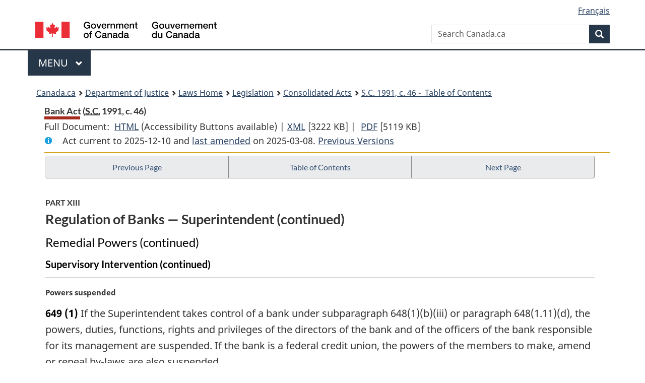

--- FILE ---
content_type: text/html
request_url: https://www.laws-lois.justice.gc.ca/eng/acts/B-1.01/page-75.html
body_size: 94470
content:
<!DOCTYPE html>
<html class="no-js" lang="en" dir="ltr">
<head>
<meta charset="utf-8">
<meta property="dcterms:accessRights" content="2"/>
<meta property="dcterms:service" content="JUS-Laws_Lois"/>
<meta content="width=device-width,initial-scale=1" name="viewport">
<meta name="dcterms.language" title="ISO639-2" content="eng">
<link href="/canada/themes-dist/GCWeb/assets/favicon.ico" rel="icon" type="image/x-icon">
<link rel="stylesheet" href="/canada/themes-dist/GCWeb/css/theme.min.css">
<link rel="stylesheet" type="text/css" href="/css/browse.css">
<link rel="stylesheet" type="text/css" href="/css/lawContent.css">
<link rel="stylesheet" type="text/css" href="/css/commonView.css">
<script src="//assets.adobedtm.com/be5dfd287373/bb72b7edd313/launch-e34f760eaec8.min.js"></script>
<link rel="stylesheet" href="/js/jquery-ui.css" />
<title>Bank Act</title>
<meta content="width=device-width, initial-scale=1" name="viewport" />
<!-- Meta data -->
<meta name="description" content="Federal laws of Canada" />
<meta name="dcterms.title" content="Consolidated federal laws of Canada, Bank Act" />
<meta name="dcterms.creator" title="Department of Justice" content="Legislative Services Branch" />
<meta name="dcterms.issued" title="W3CDTF" content="2025-03-08" />
<meta name="dcterms.modified" title="W3CDTF" content="2025-03-08" />
<meta name="dcterms.subject" title="scheme" content="Consolidated federal laws of Canada, Bank Act" />
<meta name="dcterms.language" title="ISO639-2" content="eng" />
<link href="https://fonts.googleapis.com/css?family=Montserrat" rel="stylesheet">
</head>
<body vocab="http://schema.org/" typeof="webPage">
<nav>
	<ul id="wb-tphp" class="wb-init wb-disable-inited">
		<li class="wb-slc"><a class="wb-sl" href="#wb-cont">Skip to main content</a></li>
		<li class="wb-slc"><a class="wb-sl" href="#wb-info">Skip to "About government"</a></li>
		<li class="wb-slc"><a class="wb-sl" rel="alternate" href="?wbdisable=true">Switch to basic HTML version</a></li>
	</ul>
</nav>

<header> 
	<div id="wb-bnr" class="container">
		<section id="wb-lng" class="text-right">
			<h2 class="wb-inv">Language selection</h2>
			<ul class="list-inline margin-bottom-none">
				<li><a href="/scripts/changelanguage.asp" lang="fr">Fran&ccedil;ais</a></li>
			</ul>
		</section>
		<div class="row">
			<div class="brand col-xs-5 col-md-4">
				<a href="https://www.canada.ca/en.html" rel="external"><img src="/canada/themes-dist/GCWeb/assets/sig-blk-en.svg" alt="Government of Canada" property="logo"></a>
			</div>
			<section id="wb-srch" class="col-lg-8 text-right">
				<h2>Search</h2>
				<form action="https://www.canada.ca/en/sr/srb.html" method="get" name="cse-search-box" role="search" class="form-inline ng-pristine ng-valid">
					<div class="form-group">
						<label for="wb-srch-q" class="wb-inv">Search Canada.ca</label>
						<input name="cdn" value="canada" type="hidden">
						<input name="st" value="s" type="hidden">
						<input name="num" value="10" type="hidden">
						<input name="langs" value="en" type="hidden">
						<input name="st1rt" value="1" type="hidden">
						<input name="s5bm3ts21rch" value="x" type="hidden">
						<input id="wb-srch-q" list="wb-srch-q-ac" class="wb-srch-q form-control" name="q" type="search" value="" size="34" maxlength="170" placeholder="Search Canada.ca">
						<input type="hidden" name="_charset_" value="UTF-8">
						<datalist id="wb-srch-q-ac"> </datalist>
					</div>
					<div class="form-group submit">
						<button type="submit" id="wb-srch-sub" class="btn btn-primary btn-small" name="wb-srch-sub"><span class="glyphicon-search glyphicon"></span><span class="wb-inv">Search</span></button>
					</div>
				</form>
			</section>
		</div>
	</div>
<nav id="wb-cont-menu" class="gcweb-v2 gcweb-menu" typeof="SiteNavigationElement">
	<div class="container">
		<h2 class="wb-inv">Menu</h2>
		<button type="button" aria-haspopup="true" aria-expanded="false"><span class="wb-inv">Main </span>Menu <span class="expicon glyphicon glyphicon-chevron-down"></span></button>
		<ul role="menu" aria-orientation="vertical" data-ajax-replace="https://www.canada.ca/content/dam/canada/sitemenu/sitemenu-v2-en.html">
			<li role="presentation"><a role="menuitem" tabindex="-1" href="https://www.canada.ca/en/services/jobs.html">Jobs and the workplace</a></li>
			<li role="presentation"><a role="menuitem" tabindex="-1" href="https://www.canada.ca/en/services/immigration-citizenship.html">Immigration and citizenship</a></li>
			<li role="presentation"><a role="menuitem" tabindex="-1" href="https://travel.gc.ca/">Travel and tourism</a></li>
			<li role="presentation"><a role="menuitem" tabindex="-1" href="https://www.canada.ca/en/services/business.html">Business and industry</a></li>
			<li role="presentation"><a role="menuitem" tabindex="-1" href="https://www.canada.ca/en/services/benefits.html">Benefits</a></li>
			<li role="presentation"><a role="menuitem" tabindex="-1" href="https://www.canada.ca/en/services/health.html">Health</a></li>
			<li role="presentation"><a role="menuitem" tabindex="-1" href="https://www.canada.ca/en/services/taxes.html">Taxes</a></li>
			<li role="presentation"><a role="menuitem" tabindex="-1" href="https://www.canada.ca/en/services/environment.html">Environment and natural resources</a></li>
			<li role="presentation"><a role="menuitem" tabindex="-1" href="https://www.canada.ca/en/services/defence.html">National security and defence</a></li>
			<li role="presentation"><a role="menuitem" tabindex="-1" href="https://www.canada.ca/en/services/culture.html">Culture, history and sport</a></li>
			<li role="presentation"><a role="menuitem" tabindex="-1" href="https://www.canada.ca/en/services/policing.html">Policing, justice and emergencies</a></li>
			<li role="presentation"><a role="menuitem" tabindex="-1" href="https://www.canada.ca/en/services/transport.html">Transport and infrastructure</a></li>
			<li role="presentation"><a role="menuitem" tabindex="-1" href="http://international.gc.ca/world-monde/index.aspx?lang=eng">Canada and the world</a></li>
			<li role="presentation"><a role="menuitem" tabindex="-1" href="https://www.canada.ca/en/services/finance.html">Money and finances</a></li>
			<li role="presentation"><a role="menuitem" tabindex="-1" href="https://www.canada.ca/en/services/science.html">Science and innovation</a></li>
		</ul>
	</div>
</nav>
<nav id="wb-bc" property="breadcrumb"><h2>You are here:</h2><div class="container"><ol class="breadcrumb"><li><a href="https://www.canada.ca/en.html">Canada.ca</a></li><li><a href="https://www.justice.gc.ca/eng/index.html">Department of Justice</a></li><li><a href="/eng">Laws Home</a></li><li><a href="/eng/laws-index.html">Legislation</a></li><li><a href="/eng/acts/">Consolidated Acts</a></li><li><a href="/eng/acts/B-1.01/index.html"><abbr title='Statutes of Canada'>S.C.</abbr> 1991, c. 46 - &#x00A0;Table of Contents</a></li></ol></div></nav>
</header>
<main property="mainContentOfPage" typeof="WebPageElement">
<div class="container">
<!-- MAIN CONT DIV START --><div class='legisHeader'><header><h1 id='wb-cont' class='HeadTitle'>Bank Act&#x00A0;(<abbr title='Statutes of Canada'>S.C.</abbr> 1991, c. 46)</h1><div id='printAll'><p id='FullDoc'>Full Document: &nbsp;</p><ul><li><a href='FullText.html'>HTML<span class='wb-invisible'>Full Document: Bank Act</span></a>&nbsp;(Accessibility Buttons available) |&nbsp;</li><li><a href='/eng/XML/B-1.01.xml'>XML<span class='wb-invisible'>Full Document: Bank Act</span></a> <span class='fileSize'>[3222 KB]</span>&nbsp;|&nbsp;</li> <li><a href='/PDF/B-1.01.pdf'>PDF<span class='wb-invisible'>Full Document: Bank Act</span></a> <span class='fileSize'>[5119 KB]</span></li></ul></div><div class='info'><p id='assentedDate'>Act current to 2025-12-10 and <a href='index.html#hist'>last amended</a> on 2025-03-08. <a href='PITIndex.html'>Previous Versions</a></p></div></header><div class='lineSeparator goldLineTop'></div></div><div class='docContents' id='docCont'>
<nav><div class="btn-group btn-group-justified"><a rel="prev" class="btn btn-default" role="button" href="page-74.html#docCont" >Previous Page</a><a id="right-panel-trigger" class="overlay-lnk btn btn-default" role="button" href="index.html" aria-controls="right-panel">Table of Contents</a><a rel="next" class="btn btn-default" role="button" href="page-76.html#docCont" >Next Page</a></div></nav><div class="wb-txthl">
<section>
<div class='continued'><h2 class="Part" id="h-19372"><span class="HLabel1">PART XIII</span><span class="HTitleText1">Regulation of Banks — Superintendent (continued)</span></h2><h3 class="Subheading" id="h-19520"><span class="HTitleText2">Remedial Powers (continued)</span></h3><h4 class="Subheading" id="h-19615"><span class="HTitleText3">Supervisory Intervention (continued)</span></h4></div>
<p class="MarginalNote"><span class="wb-invisible">Marginal note:</span>Powers suspended</p><ul class="Section ProvisionList" id="19646"><li><p class="Subsection" id="1415489"><strong><a class="sectionLabel" id="s-649"><span class="sectionLabel">649</span></a></strong> <span class="lawlabel">(1)</span> If the Superintendent takes control of a bank under subparagraph 648(1)(b)(iii) or paragraph 648(1.11)(d), the powers, duties, functions, rights and privileges of the directors of the bank and of the officers of the bank responsible for its management are suspended. If the bank is a federal credit union, the powers of the members to make, amend or repeal by-laws are also suspended.</p></li><li><p class="MarginalNote"><span class="wb-invisible">Marginal note:</span>Superintendent to manage bank</p><p class="Subsection" id="19649"><span class="lawlabel">(2)</span> If the Superintendent takes control of a bank under subparagraph 648(1)(b)(iii) or paragraph 648(1.11)(d), the Superintendent shall manage the business and affairs of the bank and in doing so the Superintendent</p><ul class="ProvisionList"><li><p class="Paragraph" id="19651"><span class="lawlabel">(a)</span> may perform any of the duties and functions that the persons referred to in subsection (1) were performing prior to the taking of control; and</p></li><li><p class="Paragraph" id="19652"><span class="lawlabel">(b)</span> has and may exercise any power, right or privilege that any such person had or could have exercised prior to the taking of control.</p></li></ul></li><li><p class="MarginalNote"><span class="wb-invisible">Marginal note:</span>Persons to assist</p><p class="Subsection" id="1415491"><span class="lawlabel">(3)</span> If the Superintendent takes control of a bank under subparagraph 648(1)(b)(iii) or paragraph 648(1.11)(d), the Superintendent may appoint one or more persons to assist in the management of the bank.</p></li></ul><div class="HistoricalNote"><ul class="HistoricalNote"><li class="HistoricalNoteSubItem">1999, c. 28, s. 51</li><li class="HistoricalNoteSubItem"> 2010, c. 12, s. 2081</li><li class="HistoricalNoteSubItem"><a href="#1411021-1415493" class="wb-lbx" data-ajax-after="1411021-1415493.html">2023, c. 26, s. 561(E)</a></li></ul></div>
<div class="PITLink"><a class="PITLink" href="section-649-20121219.html" title="Link to previous version of section 649">Previous Version</a></div>
<p class="MarginalNote"><span class="wb-invisible">Marginal note:</span>Expiration of control</p><ul class="Section ProvisionList" id="19657"><li><p class="Subsection" id="1415496"><strong><a class="sectionLabel" id="s-650"><span class="sectionLabel">650</span></a></strong> <span class="lawlabel">(1)</span> Control by the Superintendent under subsection 648(1) of a bank or of the assets of a bank expires on the day on which a notice by the Superintendent is sent to the directors and officers who conducted the business and affairs of the bank stating that the Superintendent is of the opinion that the circumstances leading to the taking of control by the Superintendent have been substantially rectified and that the bank can resume control of its business and affairs.</p></li><li><p class="MarginalNote"><span class="wb-invisible">Marginal note:</span>Expiration of control — Minister’s direction</p><p class="Subsection" id="1415497"><span class="lawlabel">(2)</span> Control by the Superintendent under subsection 648(1.11) of a bank or of the assets of a bank expires on the day on which a notice by the Superintendent is sent to the directors and officers who conducted the business and affairs of the bank stating that the Minister is of the opinion, on the recommendation of the Superintendant, that corrective measures have been taken in response to the reasons related to national security and that the bank can resume control of its business and affairs.</p></li></ul><div class="HistoricalNote"><ul class="HistoricalNote"><li class="HistoricalNoteSubItem">1999, c. 28, s. 52</li><li class="HistoricalNoteSubItem"><a href="#1411028-1415499" class="wb-lbx" data-ajax-after="1411028-1415499.html">2023, c. 26, s. 562</a></li></ul></div>
<div class="PITLink"><a class="PITLink" href="section-650-20030101.html" title="Link to previous version of section 650">Previous Version</a></div>
<p class="MarginalNote"><span class="wb-invisible">Marginal note:</span>Superintendent may request winding-up</p><p class="Section" id="19661"><strong><a class="sectionLabel" id="s-651"><span class="sectionLabel">651</span></a></strong> The Superintendent may, at any time before the receipt of a request under section 652 to relinquish control of a bank or of the assets of a bank, request the Attorney General of Canada to apply for a winding-up order under section 10.1 of the <cite class="XRefExternalAct"><a href="/eng/acts/W-11">Winding-up and Restructuring Act</a></cite> in respect of the bank, where</p><ul class="ProvisionList"><li><p class="Paragraph" id="1415500"><span class="lawlabel">(a)</span> the assets of the bank are under the control of the Superintendent under subparagraph 648(1)(b)(i) or (ii) or paragraph 648(1.11)(b) or (c); or</p></li><li><p class="Paragraph" id="1415501"><span class="lawlabel">(b)</span> the bank is under the control of the Superintendent under subparagraph 648(1)(b)(iii) or paragraph 648(1.11)(d).</p></li></ul><div class="HistoricalNote"><ul class="HistoricalNote"><li class="HistoricalNoteSubItem">1999, c. 28, s. 52</li><li class="HistoricalNoteSubItem"><a href="#1411030-1415502" class="wb-lbx" data-ajax-after="1411030-1415502.html">2023, c. 26, s. 563</a></li></ul></div>
<div class="PITLink"><a class="PITLink" href="section-651-20030101.html" title="Link to previous version of section 651">Previous Version</a></div>
<p class="MarginalNote"><span class="wb-invisible">Marginal note:</span>Requirement to relinquish control</p><p class="Section" id="19667"><strong><a class="sectionLabel" id="s-652"><span class="sectionLabel">652</span></a></strong> If no action has been taken by the Superintendent under section 651 and, after 30 days following the taking of control by the Superintendent under subsection 648(1) or (1.11) of a bank or of the assets of a bank, the Superintendent receives from its board of directors a notice in writing requesting the Superintendent to relinquish control, the Superintendent shall, not later than 12 days after receipt of the notice,</p><ul class="ProvisionList"><li><p class="Paragraph" id="19669"><span class="lawlabel">(a)</span> comply with the request; or</p></li><li><p class="Paragraph" id="19670"><span class="lawlabel">(b)</span> request the Attorney General of Canada to apply for a winding-up order under section 10.1 of the <cite class="XRefExternalAct"><a href="/eng/acts/W-11">Winding-up and Restructuring Act</a></cite> in respect of the bank.</p></li></ul><div class="HistoricalNote"><ul class="HistoricalNote"><li class="HistoricalNoteSubItem">1999, c. 28, s. 53</li><li class="HistoricalNoteSubItem"><a href="#1411032-1415504" class="wb-lbx" data-ajax-after="1411032-1415504.html">2023, c. 26, s. 564(E)</a></li></ul></div>
<div class="PITLink"><a class="PITLink" href="section-652-20030101.html" title="Link to previous version of section 652">Previous Version</a></div>
<p class="MarginalNote"><span class="wb-invisible">Marginal note:</span>Advisory committee</p><p class="Section" id="1415505"><strong><a class="sectionLabel" id="s-653"><span class="sectionLabel">653</span></a></strong> The Superintendent may, from among the banks and authorized foreign banks that are subject to an assessment under section 23 of the <cite class="XRefExternalAct"><a href="/eng/acts/O-2.7">Office of the Superintendent of Financial Institutions Act</a></cite> and required to share in the expenses resulting from the taking of control of a bank under subsection 648(1) or (1.11), appoint a committee of not more than six members to advise the Superintendent in respect of assets, management and all other matters pertinent to the duties and responsibilities of the Superintendent in exercising control of the bank.</p><div class="HistoricalNote"><ul class="HistoricalNote"><li class="HistoricalNoteSubItem">1999, c. 28, s. 54</li><li class="HistoricalNoteSubItem"><a href="#1411034-1415507" class="wb-lbx" data-ajax-after="1411034-1415507.html">2023, c. 26, s. 565(E)</a></li></ul></div>
<div class="PITLink"><a class="PITLink" href="section-653-20030101.html" title="Link to previous version of section 653">Previous Version</a></div>
<p class="MarginalNote"><span class="wb-invisible">Marginal note:</span>Expenses payable by bank</p><ul class="Section ProvisionList" id="19677"><li><p class="Subsection" id="1415508"><strong><a class="sectionLabel" id="s-654"><span class="sectionLabel">654</span></a></strong> <span class="lawlabel">(1)</span> If the Superintendent has taken control of a bank under subparagraph 648(1)(b)(iii) or paragraph 648(1.11)(d) and the control expires or is relinquished under section 650 or paragraph 652(a), the Superintendent may direct that the bank be liable for repayment of all or part of the expenses resulting from the taking of control of the bank and assessed against and paid by other banks and by authorized foreign banks under section 23 of the <cite class="XRefExternalAct"><a href="/eng/acts/O-2.7">Office of the Superintendent of Financial Institutions Act</a></cite>, together with any interest in respect of the expenses at any rate that is specified by the Superintendent.</p></li><li><p class="MarginalNote"><span class="wb-invisible">Marginal note:</span>Debt due to Her Majesty</p><p class="Subsection" id="19680"><span class="lawlabel">(2)</span> Where any direction is made under subsection (1), the amount for which the bank is liable is a debt due to Her Majesty in right of Canada payable on demand and is recoverable in the Federal Court or any other court of competent jurisdiction.</p></li></ul><div class="HistoricalNote"><ul class="HistoricalNote"><li class="HistoricalNoteSubItem">1999, c. 28, s. 55</li><li class="HistoricalNoteSubItem"><a href="#1411036-1415509" class="wb-lbx" data-ajax-after="1411036-1415509.html">2023, c. 26, s. 566(E)</a></li></ul></div>
<div class="PITLink"><a class="PITLink" href="section-654-20030101.html" title="Link to previous version of section 654">Previous Version</a></div>
<p class="MarginalNote"><span class="wb-invisible">Marginal note:</span>Priority of claim in liquidation</p><p class="Section" id="1415510"><strong><a class="sectionLabel" id="s-655"><span class="sectionLabel">655</span></a></strong> In the case of the winding-up of a bank, the expenses resulting from the taking of control of the bank under subsection 648(1) or (1.11) and assessed against and paid by other banks and by authorized foreign banks under section 23 of the <cite class="XRefExternalAct"><a href="/eng/acts/O-2.7">Office of the Superintendent of Financial Institutions Act</a></cite>, and interest in respect of the expenses at any rate that is specified by the Superintendent, constitute a claim of His Majesty in right of Canada against the assets of the bank that ranks after all other claims but prior to any claim in respect of the shares or membership shares of the bank.</p><div class="HistoricalNote"><ul class="HistoricalNote"><li class="HistoricalNoteSubItem">1999, c. 28, s. 56</li><li class="HistoricalNoteSubItem"> 2010, c. 12, s. 2082</li><li class="HistoricalNoteSubItem"><a href="#1411038-1415512" class="wb-lbx" data-ajax-after="1411038-1415512.html">2023, c. 26, s. 567(E)</a></li></ul></div>
<div class="PITLink"><a class="PITLink" href="section-655-20121219.html" title="Link to previous version of section 655">Previous Version</a></div>
<p class="MarginalNote"><span class="wb-invisible">Marginal note:</span>Application of assessment</p><p class="Section" id="19688"><strong><a class="sectionLabel" id="s-656"><span class="sectionLabel">656</span></a></strong> Any amount recovered pursuant to section 654 or 655 shall be applied to reduce the total amount of expenses incurred for or in connection with the administration of this Act.</p><div class="HistoricalNote"><ul class="HistoricalNote"><li class="HistoricalNoteSubItem">1999, c. 28, s. 57</li></ul></div>
<h2 class="Part" id="h-19692"><span class="HLabel1">PART XIV</span><span class="HTitleText1">Regulation of Banks and External Complaints Bodies — Commissioner</span></h2><p class="MarginalNote"><span class="wb-invisible">Marginal note:</span>Required information</p><p class="Section" id="19693"><strong><a class="sectionLabel" id="s-657"><span class="sectionLabel">657</span></a></strong> A bank, authorized foreign bank or external complaints body must provide the Commissioner with the information at the times and in the form that he or she may require for the purposes of the administration of the <cite class="XRefExternalAct"><a href="/eng/acts/F-11.1">Financial Consumer Agency of Canada Act</a></cite> and the consumer provisions.</p><div class="HistoricalNote"><ul class="HistoricalNote"><li class="HistoricalNoteSubItem">1999, c. 28, s. 58</li><li class="HistoricalNoteSubItem"> 2001, c. 9, s. 183</li><li class="HistoricalNoteSubItem"> 2010, c. 25, s. 151</li></ul></div>
<div class="PITLink"><a class="PITLink" href="section-657-20030101.html" title="Link to previous version of section 657">Previous Version</a></div>
<p class="MarginalNote"><span class="wb-invisible">Marginal note:</span>Confidential information</p><ul class="Section ProvisionList" id="19697"><li><p class="Subsection" id="19699"><strong><a class="sectionLabel" id="s-658"><span class="sectionLabel">658</span></a></strong> <span class="lawlabel">(1)</span> Subject to subsection (2), information regarding the business or affairs of a bank, authorized foreign bank or external complaints body or regarding persons dealing with any of them that is obtained by the Commissioner or by any person acting under the Commissioner’s direction, in the course of the exercise or performance of powers, duties and functions referred to in subsection 5(1) of the <cite class="XRefExternalAct"><a href="/eng/acts/F-11.1">Financial Consumer Agency of Canada Act</a></cite>, and any information prepared from that information, is confidential and shall be treated accordingly.</p></li><li><p class="MarginalNote"><span class="wb-invisible">Marginal note:</span>Disclosure permitted</p><p class="Subsection" id="19700"><span class="lawlabel">(2)</span> If the Commissioner is satisfied that the information will be treated as confidential by the agency, body or person to whom it is disclosed, subsection (1) does not prevent the Commissioner from disclosing it</p><ul class="ProvisionList"><li><p class="Paragraph" id="19702"><span class="lawlabel">(a)</span> to any government agency or body that regulates or supervises financial institutions, for purposes related to that regulation or supervision;</p></li><li><p class="Paragraph" id="19703"><span class="lawlabel">(b)</span> to any other agency or body that regulates or supervises financial institutions, for purposes related to that regulation or supervision;</p></li><li><p class="Paragraph" id="19704"><span class="lawlabel">(c)</span> to the Canada Deposit Insurance Corporation, for purposes related to its operation; and</p></li><li><p class="Paragraph" id="19705"><span class="lawlabel">(d)</span> to the Deputy Minister of Finance or any officer of the Department of Finance authorized in writing by the Deputy Minister of Finance or to the Governor of the Bank of Canada or any officer of the Bank of Canada authorized in writing by the Governor of the Bank of Canada, for the purposes of policy analysis related to the regulation of financial institutions.</p></li></ul></li></ul><div class="HistoricalNote"><ul class="HistoricalNote"><li class="HistoricalNoteSubItem">1999, c. 28, s. 59</li><li class="HistoricalNoteSubItem"> 2001, c. 9, s. 183</li><li class="HistoricalNoteSubItem"> 2010, c. 25, s. 152</li></ul></div>
<div class="PITLink"><a class="PITLink" href="section-658-20030101.html" title="Link to previous version of section 658">Previous Version</a></div>
<p class="MarginalNote"><span class="wb-invisible">Marginal note:</span>Examination of banks</p><ul class="Section ProvisionList" id="19708"><li><p class="Subsection" id="19710"><strong><a class="sectionLabel" id="s-659"><span class="sectionLabel">659</span></a></strong> <span class="lawlabel">(1)</span> The Commissioner, from time to time but at least once in each calendar year, shall make or cause to be made any examination and inquiry that the Commissioner considers necessary for the purposes of satisfying the Commissioner that the applicable consumer provisions are being complied with and, after the conclusion of each examination and inquiry, shall report on it to the Minister.</p></li><li><p class="MarginalNote"><span class="wb-invisible">Marginal note:</span>Special audit</p><p class="Subsection" id="1415333"><span class="lawlabel">(1.1)</span> The Commissioner may direct that a special audit be made in accordance with any terms and conditions that he or she considers appropriate if, in the opinion of the Commissioner, it is required for the purposes of the administration of the <cite class="XRefExternalAct"><a href="/eng/acts/F-11.1">Financial Consumer Agency of Canada Act</a></cite> and the consumer provisions, and may appoint for that purpose</p><ul class="ProvisionList"><li><p class="Paragraph" id="1415335"><span class="lawlabel">(a)</span> with respect to a bank or an authorized foreign bank, a firm of accountants qualified under subsection 315(1); and</p></li><li><p class="Paragraph" id="1415336"><span class="lawlabel">(b)</span> with respect to the external complaints body, a <span class="DefinitionRef"><dfn>firm of accountants</dfn></span>, as defined in section 313.</p></li></ul></li><li><p class="MarginalNote"><span class="wb-invisible">Marginal note:</span>Report to Commissioner</p><p class="Subsection" id="1415337"><span class="lawlabel">(1.2)</span> If a bank, an authorized foreign bank or the external complaints body is the subject of a special audit, it shall provide the Commissioner with the results of the audit.</p></li><li><p class="MarginalNote"><span class="wb-invisible">Marginal note:</span>Expenses payable</p><p class="Subsection" id="1415339"><span class="lawlabel">(1.3)</span> The expenses incurred in respect of any special audit are payable by the bank, the authorized foreign bank or the external complaints body that is the subject of the audit.</p></li><li><p class="MarginalNote"><span class="wb-invisible">Marginal note:</span>Access to records of bank</p><p class="Subsection" id="19711"><span class="lawlabel">(2)</span> The Commissioner, or a person acting under the Commissioner’s direction, in carrying out his or her duties under this section</p><ul class="ProvisionList"><li><p class="Paragraph" id="19713"><span class="lawlabel">(a)</span> has a right of access to any records, including electronic records, of a bank, authorized foreign bank or external complaints body; and</p></li><li><p class="Paragraph" id="1245208"><span class="lawlabel">(b)</span> may require the directors or officers of a bank, authorized foreign bank or external complaints body to provide information and explanations, to the extent that they are reasonably able to do so, in respect of any matter subject to examination, inquiry or audit under this section.</p></li></ul></li></ul><div class="HistoricalNote"><ul class="HistoricalNote"><li class="HistoricalNoteSubItem">1999, c. 28, s. 59</li><li class="HistoricalNoteSubItem"> 2001, c. 9, s. 183</li><li class="HistoricalNoteSubItem"> 2010, c. 25, s. 153</li><li class="HistoricalNoteSubItem"><a href="#1039575-1245209" class="wb-lbx" data-ajax-after="1039575-1245209.html">2018, c. 27, s. 331</a></li><li class="HistoricalNoteSubItem"><a href="#1409420-1415341" class="wb-lbx" data-ajax-after="1409420-1415341.html">2023, c. 26, s. 134</a></li></ul></div>
<div class="PITLink"><a class="PITLink" href="section-659-20200430.html" title="Link to previous version of section 659">Previous Version</a></div>
<p class="MarginalNote"><span class="wb-invisible">Marginal note:</span>Power of Commissioner on inquiry</p><p class="Section" id="19717"><strong><a class="sectionLabel" id="s-660"><span class="sectionLabel">660</span></a></strong> The Commissioner, in carrying out his or her duties in relation to consumer provisions, has all the powers of a person appointed as a commissioner under Part II of the <cite class="XRefExternalAct"><a href="/eng/acts/I-11">Inquiries Act</a></cite> for the purpose of obtaining evidence under oath, and may delegate those powers to any person acting under the Commissioner’s direction.</p><div class="HistoricalNote"><ul class="HistoricalNote"><li class="HistoricalNoteSubItem">1999, c. 28, s. 60</li><li class="HistoricalNoteSubItem"> 2001, c. 9, s. 183</li></ul></div>
<p class="MarginalNote"><span class="wb-invisible">Marginal note:</span>Compliance agreement</p><p class="Section" id="1415342"><strong><a class="sectionLabel" id="s-661"><span class="sectionLabel">661</span></a></strong> The Commissioner may enter into an agreement, called a “compliance agreement”, with a bank, an authorized foreign bank or the external complaints body for the purposes of implementing any measure that is designed so as to further compliance by it with the consumer provisions.</p><div class="HistoricalNote"><ul class="HistoricalNote"><li class="HistoricalNoteSubItem">1999, c. 28, s. 61</li><li class="HistoricalNoteSubItem"> 2001, c. 9, s. 183</li><li class="HistoricalNoteSubItem"> 2010, c. 25, s. 154</li><li class="HistoricalNoteSubItem"><a href="#1409422-1415344" class="wb-lbx" data-ajax-after="1409422-1415344.html">2023, c. 26, s. 135</a></li></ul></div>
<div class="PITLink"><a class="PITLink" href="section-661-20130902.html" title="Link to previous version of section 661">Previous Version</a></div>
<p class="MarginalNote"><span class="wb-invisible">Marginal note:</span>Commissioner’s directions</p><ul class="Section ProvisionList" id="1245210"><li><p class="Subsection" id="1245212"><strong><a class="sectionLabel" id="s-661.1"><span class="sectionLabel">661.1</span></a></strong> <span class="lawlabel">(1)</span> If, in the opinion of the Commissioner, a bank, authorized foreign bank or person, in conducting the business of the bank or authorized foreign bank, fails to comply, or there are reasonable grounds to believe that the bank, authorized foreign bank or person will fail to comply, with a compliance agreement, a consumer provision or this Part, the Commissioner may direct the bank, authorized foreign bank or person to comply with them and to perform any act that in the opinion of the Commissioner is necessary to do so.</p></li><li><p class="MarginalNote"><span class="wb-invisible">Marginal note:</span>Directions — external complaints body</p><p class="Subsection" id="1415345"><span class="lawlabel">(1.1)</span> If, in the opinion of the Commissioner, the external complaints body fails, or there are reasonable grounds to believe that it will fail, to comply with a compliance agreement or any of paragraphs 627.49(b) to (m) or to discharge its functions and perform its activities in a manner that is consistent with the purpose set out in section 627.471, the Commissioner may direct the external complaints body to comply with them or to so discharge its functions and perform its activities and to perform any act that in the opinion of the Commissioner is necessary to do so.</p></li><li><p class="MarginalNote"><span class="wb-invisible">Marginal note:</span>Opportunity for representations</p><p class="Subsection" id="1415347"><span class="lawlabel">(2)</span> Subject to subsection (3), no direction shall be issued under subsection (1) or (1.1) unless the bank, authorized foreign bank or person or the external complaints body is provided with a reasonable opportunity to make representations in respect of the matter.</p></li><li><p class="MarginalNote"><span class="wb-invisible">Marginal note:</span>Temporary direction</p><p class="Subsection" id="1415349"><span class="lawlabel">(3)</span> If, in the opinion of the Commissioner, the length of time required for representations to be made under subsection (2) might be prejudicial to the public interest, the Commissioner may make a temporary direction with respect to the matters referred to in subsection (1) or (1.1) that has effect for a period of not more than 15 days.</p></li><li><p class="MarginalNote"><span class="wb-invisible">Marginal note:</span>Continued effect</p><p class="Subsection" id="1415351"><span class="lawlabel">(4)</span> A temporary direction under subsection (3) continues to have effect after the end of the 15-day period referred to in that subsection if no representations are made to the Commissioner within that period or, if representations have been made, the Commissioner notifies the bank, authorized foreign bank, person or external complaints body that the Commissioner is not satisfied that there are sufficient grounds for revoking the direction.</p></li></ul><div class="HistoricalNote"><ul class="HistoricalNote"><li class="HistoricalNoteSubItem"><a href="#1039582-1245220" class="wb-lbx" data-ajax-after="1039582-1245220.html">2018, c. 27, s. 332</a></li><li class="HistoricalNoteSubItem"><a href="#1409424-1415353" class="wb-lbx" data-ajax-after="1409424-1415353.html">2023, c. 26, s. 136</a></li></ul></div>
<div class="PITLink"><a class="PITLink" href="section-661.1-20200430.html" title="Link to previous version of section 661.1">Previous Version</a></div>
<p class="MarginalNote"><span class="wb-invisible">Marginal note:</span>Court enforcement</p><ul class="Section ProvisionList" id="1245221"><li><p class="Subsection" id="1245223"><strong><a class="sectionLabel" id="s-661.2"><span class="sectionLabel">661.2</span></a></strong> <span class="lawlabel">(1)</span> If a bank, authorized foreign bank or person, in conducting the business of the bank or authorized foreign bank, contravenes or fails to comply with a compliance agreement or a direction made under subsection 661.1(1) or (3), contravenes this Act or omits to do any thing that is required to be done under this Act by or on the part of the bank, authorized foreign bank or person, the Commissioner may, in addition to any other action that may be taken under this Act, apply to a court for an order requiring the bank, authorized foreign bank or person to comply with the compliance agreement or the direction, cease the contravention or do any thing that is required to be done, and on the application the court may so order and make any other order it thinks fit.</p></li><li><p class="MarginalNote"><span class="wb-invisible">Marginal note:</span>Court enforcement — external complaints body</p><p class="Subsection" id="1415356"><span class="lawlabel">(1.1)</span> If the external complaints body contravenes or fails to comply with a compliance agreement, any of paragraphs 627.49(b) to (m) or a direction made under subsection 661.1(1.1) or (3), the Commissioner may, in addition to any other action that may be taken under this Act, apply to a court for an order requiring the external complaints body to comply with the compliance agreement or the direction, cease the contravention or do any thing that is required to be done, and on the application the court may so order and make any other order it thinks fit.</p></li><li><p class="MarginalNote"><span class="wb-invisible">Marginal note:</span>Appeal</p><p class="Subsection" id="1415354"><span class="lawlabel">(2)</span> An appeal from a decision of a court under subsection (1) or (1.1) lies in the same manner, and to the same court, as an appeal from any other order of the court.</p></li></ul><div class="HistoricalNote"><ul class="HistoricalNote"><li class="HistoricalNoteSubItem"><a href="#1039582-1245227" class="wb-lbx" data-ajax-after="1039582-1245227.html">2018, c. 27, s. 332</a></li><li class="HistoricalNoteSubItem"><a href="#1409426-1415358" class="wb-lbx" data-ajax-after="1409426-1415358.html">2023, c. 26, s. 137</a></li></ul></div>
<div class="PITLink"><a class="PITLink" href="section-661.2-20200430.html" title="Link to previous version of section 661.2">Previous Version</a></div>
</section></div>
</div> <!--END OF DocContents -->
<section id="right-panel" class="wb-overlay modal-content overlay-def wb-panel-l"><header class="modal-header"><h2 class="modal-title">Table of Contents</h2></header><div class="modal-body"><nav>
<ul class="TocIndent">
<li><a title="Page 1" href="page-1.html">
Bank Act</a><ul class="TocIndent"><li><span class='sectionRange'>1 - </span><a href="page-1.html#h-10042"><span class="HTitleText1">Short Title</span></a>
</li>
<li><span class='sectionRange'>2 - </span><a href="page-1.html#h-10045"><span class="HLabel1">PART I</span> - <span class="HTitleText1">Interpretation and Application</span></a>
<ul class="TocIndent"><li>
<span class='sectionRange'>2 - </span><a href="page-1.html#h-10046"><span class="HTitleText2">Definitions</span></a>
</li>
<li><span class='sectionRange'>2.1 - </span><a href="page-2.html#h-10196"><span class="HTitleText2">Interpretation</span></a>
</li>
<li><span class='sectionRange'>13 - </span><a href="page-3.html#h-10439"><span class="HTitleText2">Application</span></a>
</li></ul>
</li><li><span class='sectionRange'>15 - </span><a href="page-4.html#h-10489"><span class="HLabel1">PART II</span> - <span class="HTitleText1">Status and Powers</span></a>
</li>
<li><span class='sectionRange'>22 - </span><a href="page-4.html#h-10541"><span class="HLabel1">PART III</span> - <span class="HTitleText1">Incorporation and Continuance</span></a>
<ul class="TocIndent"><li>
<span class='sectionRange'>22 - </span><a href="page-4.html#h-10542"><span class="HTitleText2">Formalities of Incorporation</span></a>
</li>
<li><span class='sectionRange'>33 - </span><a href="page-5.html#h-10636"><span class="HTitleText2">Continuance</span></a>
</li>
<li><span class='sectionRange'>39.1 - </span><a href="page-6.html#h-10756"><span class="HTitleText2">Discontinuance</span></a>
</li>
<li><span class='sectionRange'>40 - </span><a href="page-6.html#h-10796"><span class="HTitleText2">Corporate Name</span></a>
</li></ul>
</li><li><span class='sectionRange'>45 - </span><a href="page-6.html#h-10844"><span class="HLabel1">PART IV</span> - <span class="HTitleText1">Organization and Commencement</span></a>
<ul class="TocIndent"><li>
<span class='sectionRange'>45 - </span><a href="page-6.html#h-10845"><span class="HTitleText2">Organization Meetings</span></a>
<ul class="TocIndent"><li>
<span class='sectionRange'>45 - </span><a href="page-6.html#h-10846"><span class="HTitleText3">Banks Other Than Federal Credit Unions</span></a>
</li>
<li><span class='sectionRange'>47.01 - </span><a href="page-6.html#h-10875"><span class="HTitleText3">Federal Credit Unions</span></a>
<ul class="TocIndent"><li>
<span class='sectionRange'>47.01 - </span><a href="page-6.html#h-10876"><span class="HTitleText4">Meeting of First Directors</span></a>
</li>
<li><span class='sectionRange'>47.02 - </span><a href="page-7.html#h-10891"><span class="HTitleText4">First Meeting of Members</span></a>
</li></ul>
</li></ul>
</li><li><span class='sectionRange'>47.03 - </span><a href="page-7.html#h-10904"><span class="HTitleText2">Membership in a Federal Credit Union</span></a>
<ul class="TocIndent"><li>
<span class='sectionRange'>47.03 - </span><a href="page-7.html#h-10905"><span class="HTitleText3">Conditions of Membership</span></a>
</li>
<li><span class='sectionRange'>47.05 - </span><a href="page-7.html#h-10924"><span class="HTitleText3">Withdrawal and Termination</span></a>
</li></ul>
</li><li><span class='sectionRange'>47.11 - </span><a href="page-7.html#h-10967"><span class="HTitleText2">General Provisions — Federal Credit Unions</span></a>
</li>
<li><span class='sectionRange'>48 - </span><a href="page-7.html#h-11012"><span class="HTitleText2">Commencement and Carrying on of Business</span></a>
</li></ul>
</li><li><span class='sectionRange'>59 - </span><a href="page-8.html#h-11116"><span class="HLabel1">PART V</span> - <span class="HTitleText1">Capital Structure</span></a>
<ul class="TocIndent"><li>
<span class='sectionRange'>59 - </span><a href="page-8.html#h-11117"><span class="HTitleText2">Share Capital</span></a>
</li>
<li><span class='sectionRange'>79.1 - </span><a href="page-10.html#h-11387"><span class="HTitleText2">Membership Capital</span></a>
</li>
<li><span class='sectionRange'>80 - </span><a href="page-10.html#h-11433"><span class="HTitleText2">Subordinated Indebtedness</span></a>
</li>
<li><span class='sectionRange'>81 - </span><a href="page-10.html#h-11443"><span class="HTitleText2">Security Certificates and Transfers</span></a>
</li></ul>
</li><li><span class='sectionRange'>136 - </span><a href="page-14.html#h-11846"><span class="HLabel1">PART VI</span> - <span class="HTitleText1">Corporate Governance</span></a>
<ul class="TocIndent"><li>
<span class='sectionRange'>136 - </span><a href="page-14.html#h-11847"><span class="HTitleText2">Shareholders and Members</span></a>
</li>
<li><span class='sectionRange'>156.01 - </span><a href="page-16.html#h-12163"><span class="HTitleText2">Proxies</span></a>
</li>
<li><span class='sectionRange'>156.09 - </span><a href="page-17.html#h-12281"><span class="HTitleText2">Restrictions on Voting</span></a>
</li>
<li><span class='sectionRange'>157 - </span><a href="page-17.html#h-12311"><span class="HTitleText2">Directors and Officers</span></a>
<ul class="TocIndent"><li>
<span class='sectionRange'>157 - </span><a href="page-17.html#h-12312"><span class="HTitleText3">Duties</span></a>
</li>
<li><span class='sectionRange'>159 - </span><a href="page-17.html#h-12340"><span class="HTitleText3">Qualification and Number — Directors</span></a>
</li>
<li><span class='sectionRange'>165 - </span><a href="page-18.html#h-12394"><span class="HTitleText3">Election and Tenure — Directors</span></a>
</li>
<li><span class='sectionRange'>170 - </span><a href="page-18.html#h-12469"><span class="HTitleText3">Incomplete Elections and Director Vacancies</span></a>
</li>
<li><span class='sectionRange'>180 - </span><a href="page-19.html#h-12575"><span class="HTitleText3">Meetings of the Board</span></a>
</li>
<li><span class='sectionRange'>188 - </span><a href="page-20.html#h-12669"><span class="HTitleText3">By-laws</span></a>
</li>
<li><span class='sectionRange'>193 - </span><a href="page-20.html#h-12798"><span class="HTitleText3">Committees of the Board</span></a>
</li>
<li><span class='sectionRange'>196 - </span><a href="page-21.html#h-12845"><span class="HTitleText3">Directors and Officers — Authority</span></a>
</li>
<li><span class='sectionRange'>202 - </span><a href="page-21.html#h-12903"><span class="HTitleText3">Conflicts of Interest</span></a>
</li>
<li><span class='sectionRange'>207 - </span><a href="page-22.html#h-12966"><span class="HTitleText3">Liability, Exculpation and Indemnification</span></a>
</li></ul>
</li><li><span class='sectionRange'>215 - </span><a href="page-22.html#h-13056"><span class="HTitleText2">Fundamental Changes</span></a>
<ul class="TocIndent"><li>
<span class='sectionRange'>215 - </span><a href="page-22.html#h-13057"><span class="HTitleText3">Amendments — Letters Patent</span></a>
</li>
<li><span class='sectionRange'>216.01 - </span><a href="page-22.html#h-13069"><span class="HTitleText3">Conversion into Federal Credit Union</span></a>
</li>
<li><span class='sectionRange'>216.08 - </span><a href="page-23.html#h-13131"><span class="HTitleText3">Conversion into Bank with Common Shares</span></a>
</li>
<li><span class='sectionRange'>217 - </span><a href="page-23.html#h-13197"><span class="HTitleText3">Amendments — By-laws</span></a>
</li>
<li><span class='sectionRange'>223 - </span><a href="page-24.html#h-13253"><span class="HTitleText3">Amalgamation</span></a>
</li>
<li><span class='sectionRange'>232 - </span><a href="page-25.html#h-13416"><span class="HTitleText3">Transfer of Business</span></a>
</li></ul>
</li><li><span class='sectionRange'>237 - </span><a href="page-25.html#h-13456"><span class="HTitleText2">Corporate Records</span></a>
<ul class="TocIndent"><li>
<span class='sectionRange'>237 - </span><a href="page-25.html#h-13457"><span class="HTitleText3">Head Office and Corporate Records</span></a>
</li>
<li><span class='sectionRange'>248 - </span><a href="page-26.html#h-13579"><span class="HTitleText3">Securities Registers</span></a>
</li>
<li><span class='sectionRange'>254.1 - </span><a href="page-27.html#h-13623"><span class="HTitleText3">Members Register</span></a>
</li>
<li><span class='sectionRange'>255 - </span><a href="page-27.html#h-13672"><span class="HTitleText3">Corporate Name and Seal</span></a>
</li>
<li><span class='sectionRange'>265 - </span><a href="page-27.html#h-13683"><span class="HTitleText3">Insiders</span></a>
</li>
<li><span class='sectionRange'>266 - </span><a href="page-27.html#h-13705"><span class="HTitleText3">Insider Reporting</span></a>
</li>
<li><span class='sectionRange'>270 - </span><a href="page-27.html#h-13723"><span class="HTitleText3">Insider Trading</span></a>
</li>
<li><span class='sectionRange'>271 - </span><a href="page-27.html#h-13741"><span class="HTitleText3">Civil remedies</span></a>
</li>
<li><span class='sectionRange'>273 - </span><a href="page-28.html#h-13804"><span class="HTitleText3">Prospectus</span></a>
</li>
<li><span class='sectionRange'>275 - </span><a href="page-28.html#h-13832"><span class="HTitleText3">Going-private Transactions and Squeeze-out Transactions</span></a>
</li>
<li><span class='sectionRange'>283 - </span><a href="page-29.html#h-13914"><span class="HTitleText3">Compulsory Acquisitions</span></a>
</li>
<li><span class='sectionRange'>294 - </span><a href="page-30.html#h-14041"><span class="HTitleText3">Trust Indentures</span></a>
</li></ul>
</li><li><span class='sectionRange'>307 - </span><a href="page-30.html#h-14123"><span class="HTitleText2">Financial Statements and Auditors</span></a>
<ul class="TocIndent"><li>
<span class='sectionRange'>307 - </span><a href="page-30.html#h-14124"><span class="HTitleText3">Annual Financial Statement</span></a>
</li>
<li><span class='sectionRange'>313 - </span><a href="page-31.html#h-14200"><span class="HTitleText3">Auditors</span></a>
</li>
<li><span class='sectionRange'>334 - </span><a href="page-32.html#h-14400"><span class="HTitleText3">Remedial Actions</span></a>
</li>
<li><span class='sectionRange'>339 - </span><a href="page-33.html#h-14453"><span class="HTitleText3">Liquidation and Dissolution</span></a>
</li>
<li><span class='sectionRange'>342 - </span><a href="page-33.html#h-14465"><span class="HTitleText3">Simple Liquidation</span></a>
</li>
<li><span class='sectionRange'>347 - </span><a href="page-33.html#h-14513"><span class="HTitleText3">Court-supervised Liquidation</span></a>
</li>
<li><span class='sectionRange'>361 - </span><a href="page-34.html#h-14649"><span class="HTitleText3">General</span></a>
</li></ul>
</li></ul>
</li><li><span class='sectionRange'>370 - </span><a href="page-35.html#h-14716"><span class="HLabel1">PART VII</span> - <span class="HTitleText1">Ownership</span></a>
<ul class="TocIndent"><li>
<span class='sectionRange'>370 - </span><a href="page-35.html#h-14717"><span class="HLabel2">DIVISION I</span> - <span class="HTitleText2">Definitions and Interpretation</span></a>
</li>
<li><span class='sectionRange'>372 - </span><a href="page-35.html#h-14777"><span class="HLabel2">DIVISION II</span> - <span class="HTitleText2">Ownership of Banks</span></a>
<ul class="TocIndent"><li>
<span class='sectionRange'>372 - </span><a href="page-35.html#h-14778"><span class="HTitleText3">Constraints on Ownership</span></a>
</li>
<li><span class='sectionRange'>395 - </span><a href="page-38.html#h-15127"><span class="HTitleText3">Approval Process</span></a>
</li></ul>
</li><li><span class='sectionRange'>402 - </span><a href="page-39.html#h-15252"><span class="HLabel2">DIVISION V</span> - <span class="HTitleText2">Directions</span></a>
<ul class="TocIndent"><li>
<span class='sectionRange'>404 - </span><a href="page-39.html#h-15279"><span class="HTitleText3">General Provisions</span></a>
</li></ul>
</li></ul>
</li><li><span class='sectionRange'>409 - </span><a href="page-40.html#h-15307"><span class="HLabel1">PART VIII</span> - <span class="HTitleText1">Business and Powers</span></a>
<ul class="TocIndent"><li>
<span class='sectionRange'>409 - </span><a href="page-40.html#h-15308"><span class="HTitleText2">General Business</span></a>
<ul class="TocIndent"><li>
<span class='sectionRange'>425 - </span><a href="page-41.html#h-15576"><span class="HTitleText3">Special Security</span></a>
</li>
<li><span class='sectionRange'>437 - </span><a href="page-44.html#h-15900"><span class="HTitleText3">Deposit Acceptance</span></a>
</li>
<li><span class='sectionRange'>438 - </span><a href="page-44.html#h-15917"><span class="HTitleText3">Unclaimed Balances</span></a>
</li></ul>
</li><li><span class='sectionRange'>439.1 - </span><a href="page-44.html#h-15971"><span class="HTitleText2">Miscellaneous</span></a>
</li></ul>
</li><li><span class='sectionRange'>464 - </span><a href="page-45.html#h-16405"><span class="HLabel1">PART IX</span> - <span class="HTitleText1">Investments</span></a>
<ul class="TocIndent"><li>
<span class='sectionRange'>464 - </span><a href="page-45.html#h-16406"><span class="HTitleText2">Definitions and Application</span></a>
</li>
<li><span class='sectionRange'>465 - </span><a href="page-45.html#h-16452"><span class="HTitleText2">General Constraints on Investments</span></a>
</li>
<li><span class='sectionRange'>468 - </span><a href="page-46.html#h-16515"><span class="HTitleText2">Subsidiaries and Equity Investments</span></a>
</li>
<li><span class='sectionRange'>471 - </span><a href="page-47.html#h-16660"><span class="HTitleText2">Exceptions and Exclusions</span></a>
</li>
<li><span class='sectionRange'>475 - </span><a href="page-47.html#h-16723"><span class="HTitleText2">Portfolio Limits</span></a>
</li>
<li><span class='sectionRange'>476 - </span><a href="page-47.html#h-16737"><span class="HTitleText2">Real Property</span></a>
</li>
<li><span class='sectionRange'>477 - </span><a href="page-47.html#h-16742"><span class="HTitleText2">Equities</span></a>
</li>
<li><span class='sectionRange'>478 - </span><a href="page-48.html#h-16753"><span class="HTitleText2">Aggregate Limit</span></a>
</li>
<li><span class='sectionRange'>479 - </span><a href="page-48.html#h-16767"><span class="HTitleText2">Miscellaneous</span></a>
</li></ul>
</li><li><span class='sectionRange'>484.1 - </span><a href="page-48.html#h-16857"><span class="HLabel1">PART X</span> - <span class="HTitleText1">Capital, Liquidity and Capacity to Absorb Losses</span></a>
</li>
<li><span class='sectionRange'>485.1 - </span><a href="page-49.html#h-16915"><span class="HLabel1">PART XI</span> - <span class="HTitleText1">Self-dealing</span></a>
<ul class="TocIndent"><li>
<span class='sectionRange'>485.1 - </span><a href="page-49.html#h-16916"><span class="HTitleText2">Interpretation and Application</span></a>
</li>
<li><span class='sectionRange'>489 - </span><a href="page-49.html#h-16997"><span class="HTitleText2">Prohibited Related Party Transactions</span></a>
</li>
<li><span class='sectionRange'>490 - </span><a href="page-49.html#h-17007"><span class="HTitleText2">Permitted Related Party Transactions</span></a>
</li>
<li><span class='sectionRange'>501 - </span><a href="page-50.html#h-17171"><span class="HTitleText2">Restrictions on Permitted Transactions</span></a>
</li>
<li><span class='sectionRange'>504 - </span><a href="page-50.html#h-17184"><span class="HTitleText2">Disclosure</span></a>
</li>
<li><span class='sectionRange'>506 - </span><a href="page-51.html#h-17194"><span class="HTitleText2">Remedial Actions</span></a>
</li></ul>
</li><li><span class='sectionRange'>507 - </span><a href="page-51.html#h-17204"><span class="HLabel1">PART XII</span> - <span class="HTitleText1">Foreign Banks</span></a>
<ul class="TocIndent"><li>
<span class='sectionRange'>507 - </span><a href="page-51.html#h-17205"><span class="HLabel2">DIVISION 1</span> - <span class="HTitleText2">Interpretation and Application</span></a>
</li>
<li><span class='sectionRange'>510 - </span><a href="page-52.html#h-17385"><span class="HLabel2">DIVISION 2</span> - <span class="HTitleText2">General Prohibitions and Exceptions</span></a>
</li>
<li><span class='sectionRange'>522.04 - </span><a href="page-54.html#h-17629"><span class="HLabel2">DIVISION 3</span> - <span class="HTitleText2">No Financial Establishment in Canada</span></a>
</li>
<li><span class='sectionRange'>522.07 - </span><a href="page-54.html#h-17658"><span class="HLabel2">DIVISION 4</span> - <span class="HTitleText2">Financial Establishment in Canada</span></a>
<ul class="TocIndent"><li>
<span class='sectionRange'>522.07 - </span><a href="page-54.html#h-17659"><span class="HTitleText3">Investments</span></a>
</li>
<li><span class='sectionRange'>522.16 - </span><a href="page-55.html#h-17785"><span class="HTitleText3">Branches</span></a>
</li></ul>
</li><li><span class='sectionRange'>522.2 - </span><a href="page-55.html#h-17818"><span class="HLabel2">DIVISION 5</span> - <span class="HTitleText2">Approvals</span></a>
<ul class="TocIndent"><li>
<span class='sectionRange'>522.2 - </span><a href="page-55.html#h-17819"><span class="HTitleText3">Application</span></a>
</li>
<li><span class='sectionRange'>522.21 - </span><a href="page-55.html#h-17824"><span class="HTitleText3">Approval to Have a Financial Establishment in Canada</span></a>
</li>
<li><span class='sectionRange'>522.22 - </span><a href="page-55.html#h-17851"><span class="HTitleText3">Approvals in Respect of Investments and Activities</span></a>
</li></ul>
</li><li><span class='sectionRange'>522.23 - </span><a href="page-56.html#h-17880"><span class="HLabel2">DIVISION 6</span> - <span class="HTitleText2">Administration</span></a>
</li>
<li><span class='sectionRange'>522.28 - </span><a href="page-56.html#h-17916"><span class="HLabel2">DIVISION 7</span> - <span class="HTitleText2">[Repealed, 2007, c. 6, s. 72]</span></a>
</li>
<li><span class='sectionRange'>522.29 - </span><a href="page-56.html#h-17918"><span class="HLabel2">DIVISION 8</span> - <span class="HTitleText2">Transitional</span></a>
</li></ul>
</li><li><span class='sectionRange'>522.34 - </span><a href="page-56.html#h-17989"><span class="HLabel1">PART XII.01</span> - <span class="HTitleText1">Non-Application of the Investment Canada Act</span></a>
</li>
<li><span class='sectionRange'>523 - </span><a href="page-57.html#h-18008"><span class="HLabel1">PART XII.1</span> - <span class="HTitleText1">Authorized Foreign Banks</span></a>
<ul class="TocIndent"><li>
<span class='sectionRange'>523 - </span><a href="page-57.html#h-18009"><span class="HTitleText2">Application</span></a>
</li>
<li><span class='sectionRange'>524 - </span><a href="page-57.html#h-18017"><span class="HTitleText2">Formalities of Authorization</span></a>
</li>
<li><span class='sectionRange'>534 - </span><a href="page-58.html#h-18163"><span class="HTitleText2">Commencement and Carrying on of Business in Canada</span></a>
</li>
<li><span class='sectionRange'>535 - </span><a href="page-58.html#h-18195"><span class="HTitleText2">Principal Office and Principal Officer</span></a>
</li>
<li><span class='sectionRange'>537 - </span><a href="page-58.html#h-18214"><span class="HTitleText2">Transfer of Liabilities</span></a>
</li>
<li><span class='sectionRange'>538 - </span><a href="page-58.html#h-18227"><span class="HTitleText2">Business and Powers</span></a>
</li>
<li><span class='sectionRange'>556 - </span><a href="page-60.html#h-18484"><span class="HTitleText2">Deposit Acceptance</span></a>
</li>
<li><span class='sectionRange'>557 - </span><a href="page-60.html#h-18501"><span class="HTitleText2">Unclaimed Balances</span></a>
</li>
<li><span class='sectionRange'>559 - </span><a href="page-60.html#h-18551"><span class="HTitleText2">Miscellaneous</span></a>
</li>
<li><span class='sectionRange'>582 - </span><a href="page-61.html#h-18891"><span class="HTitleText2">Deposit Requirements</span></a>
</li>
<li><span class='sectionRange'>583 - </span><a href="page-61.html#h-18903"><span class="HTitleText2">Financial Year</span></a>
</li>
<li><span class='sectionRange'>584 - </span><a href="page-61.html#h-18911"><span class="HTitleText2">Auditors</span></a>
<ul class="TocIndent"><li>
<span class='sectionRange'>584 - </span><a href="page-61.html#h-18912"><span class="HTitleText3">Interpretation</span></a>
</li>
<li><span class='sectionRange'>585 - </span><a href="page-61.html#h-18917"><span class="HTitleText3">Appointment</span></a>
</li>
<li><span class='sectionRange'>592 - </span><a href="page-62.html#h-18994"><span class="HTitleText3">Examinations and Reports</span></a>
</li></ul>
</li><li><span class='sectionRange'>597 - </span><a href="page-62.html#h-19045"><span class="HTitleText2">Records</span></a>
</li>
<li><span class='sectionRange'>599 - </span><a href="page-62.html#h-19076"><span class="HTitleText2">Termination of Business in Canada</span></a>
</li>
<li><span class='sectionRange'>600 - </span><a href="page-62.html#h-19092"><span class="HTitleText2">Supervision</span></a>
<ul class="TocIndent"><li>
<span class='sectionRange'>600 - </span><a href="page-62.html#h-19093"><span class="HTitleText3">Returns</span></a>
</li>
<li><span class='sectionRange'>613 - </span><a href="page-63.html#h-19189"><span class="HTitleText3">Inspection of Authorized Foreign Banks</span></a>
</li></ul>
</li><li><span class='sectionRange'>614.1 - </span><a href="page-63.html#h-19203"><span class="HTitleText2">Remedial Powers</span></a>
<ul class="TocIndent"><li>
<span class='sectionRange'>614.1 - </span><a href="page-63.html#h-19204"><span class="HTitleText3">Prudential Agreements</span></a>
</li>
<li><span class='sectionRange'>615 - </span><a href="page-63.html#h-19209"><span class="HTitleText3">Directions of Compliance</span></a>
</li>
<li><span class='sectionRange'>617 - </span><a href="page-64.html#h-19234"><span class="HTitleText3">Asset Maintenance</span></a>
</li>
<li><span class='sectionRange'>617.1 - </span><a href="page-64.html#h-19241"><span class="HTitleText3">Disqualification and Removal of Principal Officers</span></a>
</li>
<li><span class='sectionRange'>618 - </span><a href="page-64.html#h-19291"><span class="HTitleText3">Supervisory Intervention</span></a>
</li></ul>
</li></ul>
</li><li><span class='sectionRange'>627.01 - </span><a href="page-65.html#h-1369112"><span class="HLabel1">PART XII.2</span> - <span class="HTitleText1">Dealings with Customers and the Public</span></a>
<ul class="TocIndent"><li>
<span class='sectionRange'>627.01 - </span><a href="page-65.html#h-1369113"><span class="HLabel2">DIVISION 1</span> - <span class="HTitleText2">Interpretation</span></a>
</li>
<li><span class='sectionRange'>627.02 - </span><a href="page-65.html#h-1369154"><span class="HLabel2">DIVISION 2</span> - <span class="HTitleText2">Fair and Equitable Dealings</span></a>
<ul class="TocIndent"><li>
<span class='sectionRange'>627.02 - </span><a href="page-65.html#h-1369155"><span class="HTitleText3">Responsible Business Conduct</span></a>
<ul class="TocIndent"><li>
<span class='sectionRange'>627.02 - </span><a href="page-65.html#h-1369156"><span class="HTitleText4">General Requirements</span></a>
</li>
<li><span class='sectionRange'>627.17 - </span><a href="page-66.html#h-1369270"><span class="HTitleText4">Access to Basic Banking Services</span></a>
</li></ul>
</li></ul>
</li></ul>
</li></ul>
</li><li><span class='sectionRange'>627.17 - </span><a href="page-66.html#h-1369271"><span class="HTitleText5">Retail Deposit Accounts</span></a>
</li>
<li><span class='sectionRange'>627.2 - </span><a href="page-67.html#h-1369316"><span class="HTitleText5">Funds</span></a>
</li>
<li><span class='sectionRange'>627.25 - </span><a href="page-67.html#h-1369365"><span class="HTitleText5">Cashing Government Cheques or Other Instruments</span></a>
</li>
<li><span class='sectionRange'>627.27 - </span><a href="page-67.html#h-1369401"><span class="HTitleText5">Documents</span></a>
<ul class="TocIndent"><li>
<span class='sectionRange'>627.28 - </span><a href="page-67.html#h-1369411"><span class="HTitleText4">Credit</span></a>
<ul class="TocIndent"><li>
<span class='sectionRange'>627.38 - </span><a href="page-68.html#h-1369505"><span class="HTitleText4">Prepaid Payment Products</span></a>
<ul class="TocIndent"><li>
<span class='sectionRange'>627.41 - </span><a href="page-68.html#h-1369523"><span class="HTitleText4">Optional Products or Services</span></a>
</li>
<li><span class='sectionRange'>627.43 - </span><a href="page-68.html#h-1369537"><span class="HTitleText3">Complaints Process</span></a>
</li>
<li><span class='sectionRange'>627.471 - </span><a href="page-68.html#h-1415283"><span class="HTitleText3">External Complaints Body</span></a>
</li></ul>
</li><li><span class='sectionRange'>627.55 - </span><a href="page-69.html#h-1369674"><span class="HLabel2">DIVISION 3</span> - <span class="HTitleText2">Disclosure and Transparency for Informed Decisions</span></a>
<ul class="TocIndent"><li>
<span class='sectionRange'>627.55 - </span><a href="page-69.html#h-1369675"><span class="HTitleText3">Key Product Information</span></a>
<ul class="TocIndent"><li>
<span class='sectionRange'>627.55 - </span><a href="page-69.html#h-1369676"><span class="HTitleText4">General Requirements</span></a>
</li>
<li><span class='sectionRange'>627.67 - </span><a href="page-70.html#h-1369775"><span class="HTitleText4">Deposit Accounts, Financial Instruments and Notes</span></a>
</li></ul>
</li></ul>
</li></ul>
</li></ul>
</li><li><span class='sectionRange'>627.67 - </span><a href="page-70.html#h-1369776"><span class="HTitleText5">Deposit Accounts</span></a>
</li>
<li><span class='sectionRange'>627.73 - </span><a href="page-70.html#h-1369832"><span class="HTitleText5">Deposit Insurance</span></a>
</li>
<li><span class='sectionRange'>627.77 - </span><a href="page-70.html#h-1369862"><span class="HTitleText5">Financial Instruments and Notes</span></a>
</li>
<li><span class='sectionRange'>627.85 - </span><a href="page-71.html#h-1369929"><span class="HTitleText5">Advertisements</span></a>
<ul class="TocIndent"><li>
<span class='sectionRange'>627.88 - </span><a href="page-71.html#h-1369954"><span class="HTitleText4">Credit</span></a>
<ul class="TocIndent"><li>
<span class='sectionRange'>627.92 - </span><a href="page-71.html#h-1369999"><span class="HTitleText4">Prepaid Payment Products</span></a>
<ul class="TocIndent"><li>
<span class='sectionRange'>627.94 - </span><a href="page-71.html#h-1370031"><span class="HTitleText4">Optional Products or Services</span></a>
<ul class="TocIndent"><li>
<span class='sectionRange'>627.98 - </span><a href="page-72.html#h-1370062"><span class="HTitleText4">Registered Products</span></a>
</li>
<li><span class='sectionRange'>627.992 - </span><a href="page-72.html#h-1370104"><span class="HTitleText4">Mortgage Insurance</span></a>
</li></ul>
</li><li><span class='sectionRange'>627.993 - </span><a href="page-72.html#h-1370308"><span class="HTitleText3">Public Notices</span></a>
<ul class="TocIndent"><li>
<span class='sectionRange'>627.993 - </span><a href="page-72.html#h-1370309"><span class="HTitleText4">Notice of Branch Closure</span></a>
</li>
<li><span class='sectionRange'>627.996 - </span><a href="page-72.html#h-1370341"><span class="HTitleText4">Public Accountability Statements</span></a>
</li></ul>
</li></ul>
</li><li><span class='sectionRange'>627.997 - </span><a href="page-72.html#h-1370363"><span class="HLabel2">DIVISION 4</span> - <span class="HTitleText2">Redress</span></a>
</li>
<li><span class='sectionRange'>627.998 - </span><a href="page-72.html#h-1370375"><span class="HLabel2">DIVISION 5</span> - <span class="HTitleText2">Regulations</span></a>
</li></ul>
</li><li><span class='sectionRange'>628 - </span><a href="page-73.html#h-19372"><span class="HLabel1">PART XIII</span> - <span class="HTitleText1">Regulation of Banks — Superintendent</span></a>
<ul class="TocIndent"><li>
<span class='sectionRange'>628 - </span><a href="page-73.html#h-19373"><span class="HTitleText2">Supervision</span></a>
<ul class="TocIndent"><li>
<span class='sectionRange'>628 - </span><a href="page-73.html#h-19374"><span class="HTitleText3">Returns</span></a>
</li>
<li><span class='sectionRange'>643 - </span><a href="page-73.html#h-19506"><span class="HTitleText3">Inspection of Banks</span></a>
</li></ul>
</li><li><span class='sectionRange'>644.1 - </span><a href="page-74.html#h-19520"><span class="HTitleText2">Remedial Powers</span></a>
<ul class="TocIndent"><li>
<span class='sectionRange'>644.1 - </span><a href="page-74.html#h-19521"><span class="HTitleText3">Prudential Agreements</span></a>
</li>
<li><span class='sectionRange'>645 - </span><a href="page-74.html#h-19526"><span class="HTitleText3">Directions of Compliance</span></a>
</li>
<li><span class='sectionRange'>646.1 - </span><a href="page-74.html#h-19551"><span class="HTitleText3">Disqualification and Removal of Directors or Senior Officers</span></a>
</li>
<li><span class='sectionRange'>648 - </span><a href="page-74.html#h-19615"><span class="HTitleText3">Supervisory Intervention</span></a>
</li></ul>
</li></ul>
</li><li><span class='sectionRange'>657 - </span><a href="page-75.html#h-19692"><span class="HLabel1">PART XIV</span> - <span class="HTitleText1">Regulation of Banks and External Complaints Bodies — Commissioner</span></a>
</li>
<li><span class='sectionRange'>662 - </span><a href="page-76.html#h-19725"><span class="HLabel1">PART XV</span> - <span class="HTitleText1">Bank Holding Companies</span></a>
<ul class="TocIndent"><li>
<span class='sectionRange'>662 - </span><a href="page-76.html#h-19726"><span class="HTitleText2">Purpose</span></a>
</li>
<li><span class='sectionRange'>663 - </span><a href="page-76.html#h-19731"><span class="HLabel2">DIVISION 1</span> - <span class="HTitleText2">Interpretation</span></a>
</li>
<li><span class='sectionRange'>664 - </span><a href="page-76.html#h-19746"><span class="HLabel2">DIVISION 2</span> - <span class="HTitleText2">Status and Powers</span></a>
</li>
<li><span class='sectionRange'>671 - </span><a href="page-76.html#h-19797"><span class="HLabel2">DIVISION 3</span> - <span class="HTitleText2">Incorporation and Continuance</span></a>
<ul class="TocIndent"><li>
<span class='sectionRange'>671 - </span><a href="page-76.html#h-19798"><span class="HTitleText3">Formalities of Incorporation</span></a>
</li>
<li><span class='sectionRange'>682 - </span><a href="page-77.html#h-19883"><span class="HTitleText3">Continuance</span></a>
</li>
<li><span class='sectionRange'>689 - </span><a href="page-77.html#h-19952"><span class="HTitleText3">Discontinuance</span></a>
</li>
<li><span class='sectionRange'>693 - </span><a href="page-77.html#h-19977"><span class="HTitleText3">Corporate Name</span></a>
</li>
<li><span class='sectionRange'>699 - </span><a href="page-78.html#h-20029"><span class="HTitleText3">Publication of Information</span></a>
</li></ul>
</li><li><span class='sectionRange'>700 - </span><a href="page-78.html#h-20036"><span class="HLabel2">DIVISION 4</span> - <span class="HTitleText2">Organization and Commencement</span></a>
</li>
<li><span class='sectionRange'>703 - </span><a href="page-78.html#h-20065"><span class="HLabel2">DIVISION 5</span> - <span class="HTitleText2">Capital Structure</span></a>
<ul class="TocIndent"><li>
<span class='sectionRange'>703 - </span><a href="page-78.html#h-20066"><span class="HTitleText3">Share Capital</span></a>
</li>
<li><span class='sectionRange'>723 - </span><a href="page-80.html#h-20293"><span class="HTitleText3">Subordinated Indebtedness</span></a>
</li>
<li><span class='sectionRange'>724 - </span><a href="page-80.html#h-20303"><span class="HTitleText3">Security Certificates and Transfers</span></a>
</li></ul>
</li><li><span class='sectionRange'>725 - </span><a href="page-80.html#h-20314"><span class="HLabel2">DIVISION 6</span> - <span class="HTitleText2">Corporate Governance</span></a>
<ul class="TocIndent"><li>
<span class='sectionRange'>725 - </span><a href="page-80.html#h-20315"><span class="HTitleText3">Shareholders</span></a>
</li>
<li><span class='sectionRange'>746 - </span><a href="page-81.html#h-20566"><span class="HTitleText3">Proxies and Voting Restrictions</span></a>
</li>
<li><span class='sectionRange'>747 - </span><a href="page-81.html#h-20576"><span class="HTitleText3">Directors and Officers</span></a>
<ul class="TocIndent"><li>
<span class='sectionRange'>747 - </span><a href="page-81.html#h-20577"><span class="HTitleText4">Duties</span></a>
</li>
<li><span class='sectionRange'>749 - </span><a href="page-82.html#h-20604"><span class="HTitleText4">Qualification and Number — Directors</span></a>
</li>
<li><span class='sectionRange'>753 - </span><a href="page-82.html#h-20634"><span class="HTitleText4">Election and Tenure — Directors</span></a>
</li>
<li><span class='sectionRange'>758 - </span><a href="page-82.html#h-20705"><span class="HTitleText4">Incomplete Elections and Director Vacancies</span></a>
</li>
<li><span class='sectionRange'>769 - </span><a href="page-83.html#h-20800"><span class="HTitleText4">Meetings of the Board</span></a>
</li>
<li><span class='sectionRange'>778 - </span><a href="page-83.html#h-20889"><span class="HTitleText4">By-laws</span></a>
</li>
<li><span class='sectionRange'>781 - </span><a href="page-84.html#h-20912"><span class="HTitleText4">Committees of the Board</span></a>
</li>
<li><span class='sectionRange'>783 - </span><a href="page-84.html#h-20937"><span class="HTitleText4">Directors and Officers — Authority</span></a>
</li>
<li><span class='sectionRange'>789 - </span><a href="page-84.html#h-20982"><span class="HTitleText4">Conflicts of Interest</span></a>
</li>
<li><span class='sectionRange'>794 - </span><a href="page-84.html#h-21043"><span class="HTitleText4">Liability, Exculpation and Indemnification</span></a>
</li></ul>
</li><li><span class='sectionRange'>802 - </span><a href="page-85.html#h-21134"><span class="HTitleText3">Fundamental Changes</span></a>
<ul class="TocIndent"><li>
<span class='sectionRange'>802 - </span><a href="page-85.html#h-21135"><span class="HTitleText4">Amendments</span></a>
</li>
<li><span class='sectionRange'>803 - </span><a href="page-85.html#h-21144"><span class="HTitleText4">Amalgamation</span></a>
</li>
<li><span class='sectionRange'>813 - </span><a href="page-86.html#h-21289"><span class="HTitleText4">Transfer of Business</span></a>
</li></ul>
</li><li><span class='sectionRange'>814 - </span><a href="page-86.html#h-21307"><span class="HTitleText3">Corporate Records</span></a>
<ul class="TocIndent"><li>
<span class='sectionRange'>814 - </span><a href="page-86.html#h-21308"><span class="HTitleText4">Head Office and Corporate Records</span></a>
</li>
<li><span class='sectionRange'>825 - </span><a href="page-87.html#h-21423"><span class="HTitleText4">Securities Registers</span></a>
</li>
<li><span class='sectionRange'>832 - </span><a href="page-88.html#h-21479"><span class="HTitleText4">Corporate Name and Seal</span></a>
</li>
<li><span class='sectionRange'>834 - </span><a href="page-88.html#h-21491"><span class="HTitleText4">Insiders</span></a>
</li>
<li><span class='sectionRange'>835 - </span><a href="page-88.html#h-21496"><span class="HTitleText4">Prospectus</span></a>
</li>
<li><span class='sectionRange'>835.1 - </span><a href="page-88.html#h-21501"><span class="HTitleText4">Going-private Transactions and Squeeze-out Transactions</span></a>
</li>
<li><span class='sectionRange'>836 - </span><a href="page-88.html#h-21509"><span class="HTitleText4">Compulsory Acquisitions</span></a>
</li>
<li><span class='sectionRange'>838 - </span><a href="page-88.html#h-21521"><span class="HTitleText4">Trust Indentures</span></a>
</li></ul>
</li><li><span class='sectionRange'>839 - </span><a href="page-88.html#h-21529"><span class="HTitleText3">Financial Statements and Auditor</span></a>
<ul class="TocIndent"><li>
<span class='sectionRange'>839 - </span><a href="page-88.html#h-21530"><span class="HTitleText4">Annual Financial Statement</span></a>
</li>
<li><span class='sectionRange'>845 - </span><a href="page-89.html#h-21599"><span class="HTitleText4">Auditors</span></a>
</li>
<li><span class='sectionRange'>865 - </span><a href="page-90.html#h-21801"><span class="HTitleText4">Remedial Actions</span></a>
</li>
<li><span class='sectionRange'>866 - </span><a href="page-90.html#h-21808"><span class="HTitleText4">Liquidation and Dissolution</span></a>
</li>
<li><span class='sectionRange'>869 - </span><a href="page-90.html#h-21826"><span class="HTitleText4">Simple Liquidation</span></a>
</li>
<li><span class='sectionRange'>870 - </span><a href="page-90.html#h-21833"><span class="HTitleText4">Court-supervised Liquidation</span></a>
</li>
<li><span class='sectionRange'>871 - </span><a href="page-90.html#h-21841"><span class="HTitleText4">General</span></a>
</li></ul>
</li></ul>
</li><li><span class='sectionRange'>873 - </span><a href="page-90.html#h-21860"><span class="HLabel2">DIVISION 7</span> - <span class="HTitleText2">Ownership</span></a>
<ul class="TocIndent"><li>
<span class='sectionRange'>873 - </span><a href="page-90.html#h-21861"><span class="HTitleText3">Constraints on Ownership</span></a>
</li>
<li><span class='sectionRange'>905 - </span><a href="page-92.html#h-22143"><span class="HTitleText3">Approval Process</span></a>
</li></ul>
</li><li><span class='sectionRange'>922 - </span><a href="page-94.html#h-22306"><span class="HLabel2">DIVISION 8</span> - <span class="HTitleText2">Business and Powers</span></a>
</li>
<li><span class='sectionRange'>925 - </span><a href="page-94.html#h-22335"><span class="HLabel2">DIVISION 9</span> - <span class="HTitleText2">Investments</span></a>
<ul class="TocIndent"><li>
<span class='sectionRange'>925 - </span><a href="page-94.html#h-22336"><span class="HTitleText3">Interpretation</span></a>
</li>
<li><span class='sectionRange'>926 - </span><a href="page-94.html#h-22352"><span class="HTitleText3">Investments</span></a>
</li>
<li><span class='sectionRange'>927 - </span><a href="page-94.html#h-22357"><span class="HTitleText3">General Constraints on Investments</span></a>
</li>
<li><span class='sectionRange'>930 - </span><a href="page-94.html#h-22418"><span class="HTitleText3">Subsidiaries and Equity Investments</span></a>
</li>
<li><span class='sectionRange'>933 - </span><a href="page-95.html#h-22563"><span class="HTitleText3">Exceptions and Exclusions</span></a>
</li>
<li><span class='sectionRange'>937 - </span><a href="page-95.html#h-22614"><span class="HTitleText3">Portfolio Limits</span></a>
</li>
<li><span class='sectionRange'>938 - </span><a href="page-95.html#h-22628"><span class="HTitleText3">Real Property</span></a>
</li>
<li><span class='sectionRange'>939 - </span><a href="page-95.html#h-22633"><span class="HTitleText3">Equities</span></a>
</li>
<li><span class='sectionRange'>940 - </span><a href="page-95.html#h-22644"><span class="HTitleText3">Aggregate Limit</span></a>
</li>
<li><span class='sectionRange'>941 - </span><a href="page-96.html#h-22658"><span class="HTitleText3">Miscellaneous</span></a>
</li></ul>
</li><li><span class='sectionRange'>949 - </span><a href="page-96.html#h-22787"><span class="HLabel2">DIVISION 10</span> - <span class="HTitleText2">Adequacy of Capital and Liquidity</span></a>
</li>
<li><span class='sectionRange'>950 - </span><a href="page-96.html#h-22804"><span class="HLabel2">DIVISION 11</span> - <span class="HTitleText2">Regulation of Bank Holding Companies</span></a>
<ul class="TocIndent"><li>
<span class='sectionRange'>950 - </span><a href="page-96.html#h-22805"><span class="HTitleText3">Supervision</span></a>
<ul class="TocIndent"><li>
<span class='sectionRange'>950 - </span><a href="page-96.html#h-22806"><span class="HTitleText4">Returns</span></a>
</li></ul>
</li><li><span class='sectionRange'>957 - </span><a href="page-97.html#h-22903"><span class="HTitleText3">Inspection of Bank Holding Companies</span></a>
</li>
<li><span class='sectionRange'>959 - </span><a href="page-97.html#h-22917"><span class="HTitleText3">Remedial Powers</span></a>
<ul class="TocIndent"><li>
<span class='sectionRange'>959 - </span><a href="page-97.html#h-22918"><span class="HTitleText4">Prudential Agreements</span></a>
</li>
<li><span class='sectionRange'>960 - </span><a href="page-97.html#h-22923"><span class="HTitleText4">Directions of Compliance</span></a>
</li>
<li><span class='sectionRange'>962 - </span><a href="page-97.html#h-22946"><span class="HTitleText4">Disqualification and Removal of Directors or Senior Officers</span></a>
</li></ul>
</li></ul>
</li></ul>
</li><li><span class='sectionRange'>964.1 - </span><a href="page-98.html#h-23007"><span class="HLabel1">PART XVI</span> - <span class="HTitleText1">Administration</span></a>
<ul class="TocIndent"><li>
<span class='sectionRange'>964.1 - </span><a href="page-98.html#h-23008"><span class="HTitleText2">Notices and Other Documents</span></a>
</li>
<li><span class='sectionRange'>973 - </span><a href="page-98.html#h-23071"><span class="HTitleText2">Approvals</span></a>
</li>
<li><span class='sectionRange'>973.07 - </span><a href="page-99.html#h-23132"><span class="HTitleText2">Exceptions to Generally Accepted Accounting Principles</span></a>
</li>
<li><span class='sectionRange'>973.1 - </span><a href="page-99.html#h-23142"><span class="HTitleText2">Short-term Exemption Order</span></a>
</li>
<li><span class='sectionRange'>973.2 - </span><a href="page-99.html#h-23150"><span class="HTitleText2">Orders to Exempt or Adapt</span></a>
</li>
<li><span class='sectionRange'>974 - </span><a href="page-99.html#h-23196"><span class="HTitleText2">Orders and Directives</span></a>
</li>
<li><span class='sectionRange'>976 - </span><a href="page-99.html#h-23205"><span class="HTitleText2">Applications to Superintendent</span></a>
</li>
<li><span class='sectionRange'>976.1 - </span><a href="page-100.html#h-23225"><span class="HTitleText2">Applications for Certain Approvals</span></a>
</li>
<li><span class='sectionRange'>977 - </span><a href="page-100.html#h-23248"><span class="HTitleText2">Appeals</span></a>
</li>
<li><span class='sectionRange'>978 - </span><a href="page-100.html#h-23261"><span class="HTitleText2">Regulations</span></a>
</li>
<li><span class='sectionRange'>979 - </span><a href="page-100.html#h-23283"><span class="HTitleText2">Delegation</span></a>
</li></ul>
</li><li><span class='sectionRange'>979.1 - </span><a href="page-100.html#h-1370402"><span class="HLabel1">PART XVI.1</span> - <span class="HTitleText1">Whistleblowing</span></a>
</li>
<li><span class='sectionRange'>980 - </span><a href="page-100.html#h-23288"><span class="HLabel1">PART XVII</span> - <span class="HTitleText1">Sanctions</span></a>
</li>
<li><span class='sectionRange'>992 - </span><a href="page-101.html#h-23525"><span class="HLabel1">PART XVIII</span> - <span class="HTitleText1">Documents in Electronic or Other Form</span></a>
</li>
<li><a href="page-103.html#h-1523793"><span class="scheduleLabel">SCHEDULE I</span> </a>
</li>
<li><a href="page-104.html#h-1523802"><span class="scheduleLabel">SCHEDULE II</span> </a>
</li>
<li><a href="page-105.html#h-1523811"><span class="scheduleLabel">SCHEDULE III</span> </a>
</li>
<li><a href="page-106.html#h-1311920"><span class="scheduleLabel">SCHEDULE IV</span> </a>
</li></ul>
</li></ul>

</nav>

</div></section>
<div class="lineSeparator">&nbsp;</div><nav><div class="btn-group btn-group-justified"><a rel="prev" class="btn btn-default" role="button" href="page-74.html#docCont" >Previous Page</a><a rel="next" class="btn btn-default" role="button" href="page-76.html#docCont" >Next Page</a></div></nav><form class='form-inline goToSection' action='/scripts/gotopage.asp' method='post'><div class='nextPreviousBtnAlign selectTop'><label class='wb-invisible' for='pageSelect'>Select page</label><select id='pageSelect' title='Select page' name='selectPage' class='navSelect'><option value='index'>Table of Contents</option><option value='page-1'>1 ... 2</option><option value='page-2'>2.1             ... 9.2</option><option value='page-3'>10       ... 14</option><option value='page-4'>14.1                 ... 28</option><option value='page-5'>29            ... 39</option><option value='page-6'>39.01              ... 47.01</option><option value='page-7'>47.02                       ... 53</option><option value='page-8'>54           ... 62</option><option value='page-9'>63             ... 75</option><option value='page-10'>76           ... 81</option><option value='page-11'>82                 ... 99</option><option value='page-12'>100                   ... 119</option><option value='page-13'>120             ... 133</option><option value='page-14'>134          ... 143</option><option value='page-15'>144          ... 152</option><option value='page-16'>153         ... 156.06</option><option value='page-17'>156.07            ... 162.1</option><option value='page-18'>163            ... 173</option><option value='page-19'>174                ... 186</option><option value='page-20'>187                 ... 194</option><option value='page-21'>195            ... 205</option><option value='page-22'>206               ... 216.05</option><option value='page-23'>216.06          ... 218</option><option value='page-24'>219           ... 229</option><option value='page-25'>229.1          ... 239</option><option value='page-26'>240              ... 254</option><option value='page-27'>254.1                ... 271</option><option value='page-28'>271.1           ... 281</option><option value='page-29'>282              ... 293</option><option value='page-30'>294              ... 308</option><option value='page-31'>309            ... 321</option><option value='page-32'>322             ... 335</option><option value='page-33'>336              ... 350</option><option value='page-34'>351               ... 366</option><option value='page-35'>367          ... 374</option><option value='page-36'>374.1             ... 380</option><option value='page-37'>380.1         ... 387</option><option value='page-38'>388             ... 399</option><option value='page-39'>400           ... 405</option><option value='page-40'>406              ... 415.2</option><option value='page-41'>415.3              ... 425</option><option value='page-42'>426 ... 427</option><option value='page-43'>428        ... 436</option><option value='page-44'>436.1                                        ... 460</option><option value='page-45'>461      ... 466</option><option value='page-46'>467 ... 468</option><option value='page-47'>469        ... 477</option><option value='page-48'>478        ... 485</option><option value='page-49'>485.01            ... 495</option><option value='page-50'>495.1          ... 504</option><option value='page-51'>505  ... 507</option><option value='page-52'>508         ... 513</option><option value='page-53'>514           ... 522</option><option value='page-54'>522.01          ... 522.1</option><option value='page-55'>522.11            ... 522.22</option><option value='page-56'>522.23           ... 522.34</option><option value='page-57'>523          ... 530</option><option value='page-58'>531            ... 540</option><option value='page-59'>541              ... 553</option><option value='page-60'>553.1                                  ... 577</option><option value='page-61'>578          ... 588</option><option value='page-62'>589           ... 600</option><option value='page-63'>601                 ... 616</option><option value='page-64'>617       ... 622</option><option value='page-65'>623         ... 627.05</option><option value='page-66'>627.06             ... 627.19</option><option value='page-67'>627.2             ... 627.33</option><option value='page-68'>627.34               ... 627.48</option><option value='page-69'>627.49             ... 627.62</option><option value='page-70'>627.63               ... 627.78</option><option value='page-71'>627.79               ... 627.94</option><option value='page-72'>627.95            ... 627.998</option><option value='page-73'>628                 ... 643</option><option value='page-74'>644       ... 648</option><option value='page-75' selected='selected'>649              ... 661.2</option><option value='page-76'>662                ... 677</option><option value='page-77'>678                 ... 695</option><option value='page-78'>696               ... 711</option><option value='page-79'>712           ... 722</option><option value='page-80'>723         ... 732</option><option value='page-81'>733              ... 747</option><option value='page-82'>748             ... 760</option><option value='page-83'>761                 ... 778</option><option value='page-84'>779               ... 794</option><option value='page-85'>795          ... 805</option><option value='page-86'>806        ... 814</option><option value='page-87'>815          ... 825</option><option value='page-88'>826                   ... 844</option><option value='page-89'>845            ... 857</option><option value='page-90'>858                  ... 876</option><option value='page-91'>877              ... 890</option><option value='page-92'>891               ... 906</option><option value='page-93'>907             ... 920</option><option value='page-94'>921          ... 930</option><option value='page-95'>931         ... 940</option><option value='page-96'>941          ... 951</option><option value='page-97'>952             ... 963</option><option value='page-98'>964             ... 973.03</option><option value='page-99'>973.031         ... 976</option><option value='page-100'>976.1            ... 983</option><option value='page-101'>984                ... 997</option><option value='page-102'>998       ... 1005</option><option value='page-103'>SCHEDULE I</option><option value='page-104'>SCHEDULE II</option><option value='page-105'>SCHEDULE III</option><option value='page-106'>SCHEDULE IV</option><option value='rpdc'>Related Provisions</option><option value='nifnev'>Amendments not in force</option><option value='hist'>Previous Amendments</option></select><input class="button-accent" type='submit' value='Go to page' /><input type='hidden' name='folder' value='B-1.01'/><input type='hidden' name='type' value='acts' /><input type='hidden' name='language' value='eng'/></div></form>
<!-- MAIN CONT DIV END --></div>
<section class="pagedetails container">
    <h2 class="wb-inv">Page Details</h2>   
        <dl id="wb-dtmd">
    <dt>Date modified: </dt>
    <dd><time property="dateModified">﻿2026-01-12</time></dd>
</dl>
</section>
<script src="https://ajax.googleapis.com/ajax/libs/jquery/2.2.4/jquery.js"></script>
<script src="/canada/themes-dist/wet-boew/js/wet-boew.min.js"></script>
<script src="/canada/themes-dist/GCWeb/js/theme.min.js"></script>
</main>
<footer id="wb-info">
	<div class="gc-contextual" style="background: #f5f5f5 !important; color: #222222ff">
		<div class="container">
			<nav class="wb-navcurr pb-4 pt-4">
				<h3 class="mt-4">Justice Laws Website</h3>
				<ul class="list-unstyled colcount-sm-2 colcount-md-3">
					<li><a style="color: #222222ff" href="/eng/const-index.html">Constitutional Documents</a></li>
					<li><a style="color: #222222ff" href="/eng/res-index.html">Related Resources</a></li>
					<li><a style="color: #222222ff" href="/eng/laws-index.html/">Consolidated Acts and Regulations</a></li>
					<li><a style="color: #222222ff" href="/Search/Search.aspx">Search</a></li>
					<li><a style="color: #222222ff" href="/eng/help-index.html/">Help</a></li>
				</ul>
			</nav>
		</div>
	</div>
	
	<div class="gc-contextual">
		<div class="container">
			<nav class="wb-navcurr pb-4 pt-4">
				<h3 class="mt-4">Department of Justice Canada</h3>
				<ul class="list-unstyled colcount-sm-2 colcount-md-3">
					<li><a href="https://www.justice.gc.ca/eng/fl-df/index.html">Family Law</a></li>
					<li><a href="https://www.justice.gc.ca/eng/cj-jp/index.html">Criminal Justice</a></li>
					<li><a href="https://www.justice.gc.ca/eng/fund-fina/index.html">Funding</a></li>
					<li><a href="https://www.justice.gc.ca/eng/csj-sjc/index.html">Canada's System of Justice</a></li>
					<li><a href="https://laws-lois.justice.gc.ca/eng/" rel="external">Laws</a></li>
				</ul>
			</nav>
		</div>
	</div>
	<div class="landscape">
		<div class="container">
			<nav class="wb-navcurr pb-3 pt-4">
				<h3 class="mt-3">Government of Canada</h3>
				<ul class="list-unstyled colcount-sm-2 colcount-md-3">
					<li><a href="https://www.canada.ca/en/contact.html" rel="external">All contacts</a></li>
					<li><a href="https://www.canada.ca/en/government/dept.html" rel="external">Departments and agencies</a></li>
					<li><a href="https://www.canada.ca/en/government/system.html" rel="external">About government</a></li>
				</ul>
				
				<h4><span class="wb-inv">Themes and topics</span></h4>
				<ul class="list-unstyled colcount-sm-2 colcount-md-3">
					<li><a href="https://www.canada.ca/en/services/jobs.html" rel="external">Jobs</a></li>
					<li><a href="https://www.canada.ca/en/services/immigration-citizenship.html" rel="external">Immigration and citizenship</a></li>
					<li><a href="https://travel.gc.ca/" rel="external">Travel and tourism</a></li>
					<li><a href="https://www.canada.ca/en/services/business.html" rel="external">Business</a></li>
					<li><a href="https://www.canada.ca/en/services/benefits.html" rel="external">Benefits</a></li>
					<li><a href="https://www.canada.ca/en/services/health.html" rel="external">Health</a></li>
					<li><a href="https://www.canada.ca/en/services/taxes.html" rel="external">Taxes</a></li>
					<li><a href="https://www.canada.ca/en/services/environment.html" rel="external">Environment and natural resources</a></li>
					<li><a href="https://www.canada.ca/en/services/defence.html" rel="external">National security and defence</a></li>
					<li><a href="https://www.canada.ca/en/services/culture.html" rel="external">Culture, history and sport</a></li>
					<li><a href="https://www.canada.ca/en/services/policing.html" rel="external">Policing, justice and emergencies</a></li>
					<li><a href="https://www.canada.ca/en/services/transport.html" rel="external">Transport and infrastructure</a></li>
					<li><a href="https://international.gc.ca/world-monde/index.aspx?lang=eng" rel="external">Canada and the world</a></li>
					<li><a href="https://www.canada.ca/en/services/finance.html" rel="external">Money and finance</a></li>
					<li><a href="https://www.canada.ca/en/services/science.html" rel="external">Science and innovation</a></li>
					<li><a href="https://www.canada.ca/en/services/indigenous-peoples.html" rel="external">Indigenous peoples</a></li>
					<li><a href="https://www.canada.ca/en/services/veterans.html" rel="external">Veterans and military</a></li>
					<li><a href="https://www.canada.ca/en/services/youth.html" rel="external">Youth</a></li>
				</ul>
			</nav>
		</div>
	</div>
	<div class="brand">
		<div class="container">
			<div class="row">
				<nav class="col-md-9 col-lg-10 ftr-urlt-lnk pb-0">
					<ul>
						<li><a href="https://www.canada.ca/en/social.html" rel="external">Social media</a></li>
						<li><a href="https://www.canada.ca/en/mobile.html" rel="external">Mobile applications</a></li>
						<li><a href="https://www.canada.ca/en/government/about.html" rel="external">About Canada.ca</a></li>
						<li><a href="https://www.canada.ca/en/transparency/terms.html" rel="external">Terms and conditions</a></li>
						<li><a href="https://www.canada.ca/en/transparency/privacy.html" rel="external">Privacy</a></li>
					</ul>
				</nav>
				<div class="col-xs-6 visible-sm visible-xs tofpg">
					<a href="#wb-cont">Top of Page <span class="glyphicon glyphicon-chevron-up"></span></a>
				</div>
				<div class="col-xs-6 col-md-3 col-lg-2 text-right">
					<img src="https://wet-boew.github.io/themes-dist/GCWeb/GCWeb/assets/wmms-blk.svg" alt="Symbol of the Government of Canada">
				</div>
			</div>
		</div>
	</div>
</footer>
<!-- CURATE -->
<!-- Do not remove - this Adobe Analytics tag - STARTS --> 	
<script>_satellite.pageBottom();</script>
<!-- Do not remove - this Adobe Analytics tag - STARTS -->
<script src="/js/tocCheckjs.js"></script>
</body>
</html>


--- FILE ---
content_type: text/html
request_url: https://www.laws-lois.justice.gc.ca/eng/acts/B-1.01/1411021-1415493.html
body_size: 2442
content:
<section id ="1411021-1415493" class="mfp-hide modal-dialog modal-content overlay-def"><header class="modal-header"><h2 class="modal-title">2023, c. 26, s. 561(E)</h2></header><div class="modal-body"><ul class="Section ProvisionList" id="1411021"><li><p class="Subsection amending" id="1411022"><strong><a class="sectionLabel" id="s-561"><span class="sectionLabel">561</span></a></strong> <span class="lawlabel">(1)</span> Subsection 649(1) of the English version of the Act is replaced by the following:</p><div class="AmendedText"><p class="MarginalNote"><span class="wb-invisible">Marginal note:</span>Powers suspended</p><ul class="Section ProvisionList"><li><p class="Subsection"><strong>649</strong> <span class="lawlabel">(1)</span> If the Superintendent takes control of a bank under subparagraph 648(1)(b)(iii) or paragraph 648(1.11)(d), the powers, duties, functions, rights and privileges of the directors of the bank and of the officers of the bank responsible for its management are suspended. If the bank is a federal credit union, the powers of the members to make, amend or repeal by-laws are also suspended.</p></li></ul></div></li><li><p class="Subsection amending" id="1411024"><span class="lawlabel">(2)</span> The portion of subsection 649(2) of the English version of the Act before paragraph (a) is replaced by the following:</p><div class="AmendedText"><ul class="Section ProvisionList"><li><p class="MarginalNote"><span class="wb-invisible">Marginal note:</span>Superintendent to manage bank</p><p class="Subsection"><span class="lawlabel">(2)</span> If the Superintendent takes control of a bank under subparagraph 648(1)(b)(iii) or paragraph 648(1.11)(d), the Superintendent shall manage the business and affairs of the bank and in doing so the Superintendent</p></li></ul></div></li><li><p class="Subsection amending" id="1411026"><span class="lawlabel">(3)</span> Subsection 649(3) of the English version of the Act is replaced by the following:</p><div class="AmendedText"><ul class="Section ProvisionList"><li><p class="MarginalNote"><span class="wb-invisible">Marginal note:</span>Persons to assist</p><p class="Subsection"><span class="lawlabel">(3)</span> If the Superintendent takes control of a bank under subparagraph 648(1)(b)(iii) or paragraph 648(1.11)(d), the Superintendent may appoint one or more persons to assist in the management of the bank.</p></li></ul></div></li></ul></div></section>

--- FILE ---
content_type: text/html
request_url: https://www.laws-lois.justice.gc.ca/eng/acts/B-1.01/1411028-1415499.html
body_size: 1208
content:
<section id ="1411028-1415499" class="mfp-hide modal-dialog modal-content overlay-def"><header class="modal-header"><h2 class="modal-title">2023, c. 26, s. 562</h2></header><div class="modal-body"><p class="Section amending" id="1411028"><strong><a class="sectionLabel" id="s-562"><span class="sectionLabel">562</span></a></strong> Section 650 of the Act is renumbered as subsection 650(1) and is amended by adding the following:</p><div class="AmendedText"><ul class="Section ProvisionList"><li><p class="MarginalNote"><span class="wb-invisible">Marginal note:</span>Expiration of control — Minister’s direction</p><p class="Subsection"><span class="lawlabel">(2)</span> Control by the Superintendent under subsection 648(1.11) of a bank or of the assets of a bank expires on the day on which a notice by the Superintendent is sent to the directors and officers who conducted the business and affairs of the bank stating that the Minister is of the opinion, on the recommendation of the Superintendant, that corrective measures have been taken in response to the reasons related to national security and that the bank can resume control of its business and affairs.</p></li></ul></div></div></section>

--- FILE ---
content_type: text/html
request_url: https://www.laws-lois.justice.gc.ca/eng/acts/B-1.01/1411030-1415502.html
body_size: 875
content:
<section id ="1411030-1415502" class="mfp-hide modal-dialog modal-content overlay-def"><header class="modal-header"><h2 class="modal-title">2023, c. 26, s. 563</h2></header><div class="modal-body"><p class="Section amending" id="1411030"><strong><a class="sectionLabel" id="s-563"><span class="sectionLabel">563</span></a></strong> Paragraphs 651(a) and (b) of the Act are replaced by the following:</p><div class="AmendedText"><ul class="ProvisionList"><li><p class="Paragraph"><span class="lawlabel">(a)</span> the assets of the bank are under the control of the Superintendent under subparagraph 648(1)(b)(i) or (ii) or paragraph 648(1.11)(b) or (c); or</p></li><li><p class="Paragraph"><span class="lawlabel">(b)</span> the bank is under the control of the Superintendent under subparagraph 648(1)(b)(iii) or paragraph 648(1.11)(d).</p></li></ul></div></div></section>

--- FILE ---
content_type: text/html
request_url: https://www.laws-lois.justice.gc.ca/eng/acts/B-1.01/1411032-1415504.html
body_size: 1071
content:
<section id ="1411032-1415504" class="mfp-hide modal-dialog modal-content overlay-def"><header class="modal-header"><h2 class="modal-title">2023, c. 26, s. 564(E)</h2></header><div class="modal-body"><p class="Section amending" id="1411032"><strong><a class="sectionLabel" id="s-564"><span class="sectionLabel">564</span></a></strong> The portion of section 652 of the English version of the Act before paragraph (a) is replaced by the following:</p><div class="AmendedText"><p class="MarginalNote"><span class="wb-invisible">Marginal note:</span>Requirement to relinquish control</p><p class="Section"><strong>652</strong> If no action has been taken by the Superintendent under section 651 and, after 30 days following the taking of control by the Superintendent under subsection 648(1) or (1.11) of a bank or of the assets of a bank, the Superintendent receives from its board of directors a notice in writing requesting the Superintendent to relinquish control, the Superintendent shall, not later than 12 days after receipt of the notice,</p></div></div></section>

--- FILE ---
content_type: text/html
request_url: https://www.laws-lois.justice.gc.ca/eng/acts/B-1.01/1411034-1415507.html
body_size: 1183
content:
<section id ="1411034-1415507" class="mfp-hide modal-dialog modal-content overlay-def"><header class="modal-header"><h2 class="modal-title">2023, c. 26, s. 565(E)</h2></header><div class="modal-body"><p class="Section amending" id="1411034"><strong><a class="sectionLabel" id="s-565"><span class="sectionLabel">565</span></a></strong> Section 653 of the English version of the Act is replaced by the following:</p><div class="AmendedText"><p class="MarginalNote"><span class="wb-invisible">Marginal note:</span>Advisory committee</p><p class="Section"><strong>653</strong> The Superintendent may, from among the banks and authorized foreign banks that are subject to an assessment under section 23 of the <cite class="XRefExternalAct">Office of the Superintendent of Financial Institutions Act</cite> and required to share in the expenses resulting from the taking of control of a bank under subsection 648(1) or (1.11), appoint a committee of not more than six members to advise the Superintendent in respect of assets, management and all other matters pertinent to the duties and responsibilities of the Superintendent in exercising control of the bank.</p></div></div></section>

--- FILE ---
content_type: text/html
request_url: https://www.laws-lois.justice.gc.ca/eng/acts/B-1.01/1411036-1415509.html
body_size: 1343
content:
<section id ="1411036-1415509" class="mfp-hide modal-dialog modal-content overlay-def"><header class="modal-header"><h2 class="modal-title">2023, c. 26, s. 566(E)</h2></header><div class="modal-body"><p class="Section amending" id="1411036"><strong><a class="sectionLabel" id="s-566"><span class="sectionLabel">566</span></a></strong> Subsection 654(1) of the English version of the Act is replaced by the following:</p><div class="AmendedText"><p class="MarginalNote"><span class="wb-invisible">Marginal note:</span>Expenses payable by bank</p><ul class="Section ProvisionList"><li><p class="Subsection"><strong>654</strong> <span class="lawlabel">(1)</span> If the Superintendent has taken control of a bank under subparagraph 648(1)(b)(iii) or paragraph 648(1.11)(d) and the control expires or is relinquished under section 650 or paragraph 652(a), the Superintendent may direct that the bank be liable for repayment of all or part of the expenses resulting from the taking of control of the bank and assessed against and paid by other banks and by authorized foreign banks under section 23 of the <cite class="XRefExternalAct">Office of the Superintendent of Financial Institutions Act</cite>, together with any interest in respect of the expenses at any rate that is specified by the Superintendent.</p></li></ul></div></div></section>

--- FILE ---
content_type: text/html
request_url: https://www.laws-lois.justice.gc.ca/eng/acts/B-1.01/1411038-1415512.html
body_size: 1242
content:
<section id ="1411038-1415512" class="mfp-hide modal-dialog modal-content overlay-def"><header class="modal-header"><h2 class="modal-title">2023, c. 26, s. 567(E)</h2></header><div class="modal-body"><p class="Section amending" id="1411038"><strong><a class="sectionLabel" id="s-567"><span class="sectionLabel">567</span></a></strong> Section 655 of the English version of the Act is replaced by the following:</p><div class="AmendedText"><p class="MarginalNote"><span class="wb-invisible">Marginal note:</span>Priority of claim in liquidation</p><p class="Section"><strong>655</strong> In the case of the winding-up of a bank, the expenses resulting from the taking of control of the bank under subsection 648(1) or (1.11) and assessed against and paid by other banks and by authorized foreign banks under section 23 of the <cite class="XRefExternalAct">Office of the Superintendent of Financial Institutions Act</cite>, and interest in respect of the expenses at any rate that is specified by the Superintendent, constitute a claim of His Majesty in right of Canada against the assets of the bank that ranks after all other claims but prior to any claim in respect of the shares or membership shares of the bank.</p></div></div></section>

--- FILE ---
content_type: text/html
request_url: https://www.laws-lois.justice.gc.ca/eng/acts/B-1.01/1039575-1245209.html
body_size: 3069
content:
<section id ="1039575-1245209" class="mfp-hide modal-dialog modal-content overlay-def"><header class="modal-header"><h2 class="modal-title">2018, c. 27, s. 331</h2></header><div class="modal-body"><ul class="Section ProvisionList" id="1039575"><li><p class="Subsection amending" id="1039576"><strong><a class="sectionLabel" id="s-331"><span class="sectionLabel">331</span></a></strong> <span class="lawlabel">(1)</span> Section 659 of the Act is amended by adding the following after subsection (1):</p><div class="AmendedText"><ul class="Section ProvisionList"><li><p class="MarginalNote"><span class="wb-invisible">Marginal note:</span>Special audit</p><p class="Subsection"><span class="lawlabel">(1.1)</span> The Commissioner may direct that a special audit of a bank or authorized foreign bank be made in accordance with any terms and conditions that he or she considers appropriate if, in the opinion of the Commissioner, it is required for the purposes of the administration of the <cite class="XRefExternalAct">Financial Consumer Agency of Canada Act</cite> and the consumer provisions, and may appoint for that purpose a firm of accountants qualified under subsection 315(1) to be an auditor of the bank or authorized foreign bank.</p></li><li><p class="MarginalNote"><span class="wb-invisible">Marginal note:</span>Report to Commissioner</p><p class="Subsection"><span class="lawlabel">(1.2)</span> A bank or authorized foreign bank in respect of which a special audit is made under subsection (1.1) shall provide the Commissioner with the results of the audit.</p></li><li><p class="MarginalNote"><span class="wb-invisible">Marginal note:</span>Expenses payable</p><p class="Subsection"><span class="lawlabel">(1.3)</span> The expenses incurred in respect of any special audit made under subsection (1.1) are payable by the bank or authorized foreign bank that is the subject of the audit.</p></li></ul></div></li><li><p class="Subsection amending" id="1039578"><span class="lawlabel">(2)</span> The portion of subsection 659(2) of the Act before paragraph (a) is replaced by the following:</p><div class="AmendedText"><ul class="Section ProvisionList"><li><p class="MarginalNote"><span class="wb-invisible">Marginal note:</span>Access to records of bank</p><p class="Subsection"><span class="lawlabel">(2)</span> The Commissioner, or a person acting under the Commissioner’s direction, in carrying out his or her duties under this section</p></li></ul></div></li><li><p class="Subsection amending" id="1039580"><span class="lawlabel">(3)</span> Paragraph 659(2)(b) of the Act is replaced by the following:</p><div class="AmendedText"><ul class="ProvisionList"><li><p class="Paragraph"><span class="lawlabel">(b)</span> may require the directors or officers of a bank, authorized foreign bank or external complaints body to provide information and explanations, to the extent that they are reasonably able to do so, in respect of any matter subject to examination, inquiry or audit under this section.</p></li></ul></div></li></ul></div></section>

--- FILE ---
content_type: text/html
request_url: https://www.laws-lois.justice.gc.ca/eng/acts/B-1.01/1409420-1415341.html
body_size: 2131
content:
<section id ="1409420-1415341" class="mfp-hide modal-dialog modal-content overlay-def"><header class="modal-header"><h2 class="modal-title">2023, c. 26, s. 134</h2></header><div class="modal-body"><p class="Section amending" id="1409420"><strong><a class="sectionLabel" id="s-134"><span class="sectionLabel">134</span></a></strong> Subsections 659(1.1) to (1.3) of the Act are replaced by the following:</p><div class="AmendedText"><ul class="Section ProvisionList"><li><p class="MarginalNote"><span class="wb-invisible">Marginal note:</span>Special audit</p><p class="Subsection"><span class="lawlabel">(1.1)</span> The Commissioner may direct that a special audit be made in accordance with any terms and conditions that he or she considers appropriate if, in the opinion of the Commissioner, it is required for the purposes of the administration of the <cite class="XRefExternalAct">Financial Consumer Agency of Canada Act</cite> and the consumer provisions, and may appoint for that purpose</p><ul class="ProvisionList"><li><p class="Paragraph"><span class="lawlabel">(a)</span> with respect to a bank or an authorized foreign bank, a firm of accountants qualified under subsection 315(1); and</p></li><li><p class="Paragraph"><span class="lawlabel">(b)</span> with respect to the external complaints body, a <span class="DefinitionRef"><dfn>firm of accountants</dfn></span>, as defined in section 313.</p></li></ul></li><li><p class="MarginalNote"><span class="wb-invisible">Marginal note:</span>Report to Commissioner</p><p class="Subsection"><span class="lawlabel">(1.2)</span> If a bank, an authorized foreign bank or the external complaints body is the subject of a special audit, it shall provide the Commissioner with the results of the audit.</p></li><li><p class="MarginalNote"><span class="wb-invisible">Marginal note:</span>Expenses payable</p><p class="Subsection"><span class="lawlabel">(1.3)</span> The expenses incurred in respect of any special audit are payable by the bank, the authorized foreign bank or the external complaints body that is the subject of the audit.</p></li></ul></div></div></section>

--- FILE ---
content_type: text/html
request_url: https://www.laws-lois.justice.gc.ca/eng/acts/B-1.01/1409422-1415344.html
body_size: 857
content:
<section id ="1409422-1415344" class="mfp-hide modal-dialog modal-content overlay-def"><header class="modal-header"><h2 class="modal-title">2023, c. 26, s. 135</h2></header><div class="modal-body"><p class="Section amending" id="1409422"><strong><a class="sectionLabel" id="s-135"><span class="sectionLabel">135</span></a></strong> Section 661 of the Act is replaced by the following:</p><div class="AmendedText"><p class="MarginalNote"><span class="wb-invisible">Marginal note:</span>Compliance agreement</p><p class="Section"><strong>661</strong> The Commissioner may enter into an agreement, called a “compliance agreement”, with a bank, an authorized foreign bank or the external complaints body for the purposes of implementing any measure that is designed so as to further compliance by it with the consumer provisions.</p></div></div></section>

--- FILE ---
content_type: text/html
request_url: https://www.laws-lois.justice.gc.ca/eng/acts/B-1.01/1039582-1245220.html
body_size: 4011
content:
<section id ="1039582-1245220" class="mfp-hide modal-dialog modal-content overlay-def"><header class="modal-header"><h2 class="modal-title">2018, c. 27, s. 332</h2></header><div class="modal-body"><p class="Section amending" id="1039582"><strong><a class="sectionLabel" id="s-332"><span class="sectionLabel">332</span></a></strong> The Act is amended by adding the following after section 661:</p><div class="AmendedText"><p class="MarginalNote"><span class="wb-invisible">Marginal note:</span>Commissioner’s directions</p><ul class="Section ProvisionList"><li><p class="Subsection"><strong>661.1</strong> <span class="lawlabel">(1)</span> If, in the opinion of the Commissioner, a bank, authorized foreign bank or person, in conducting the business of the bank or authorized foreign bank, fails to comply, or there are reasonable grounds to believe that the bank, authorized foreign bank or person will fail to comply, with a compliance agreement, a consumer provision or this Part, the Commissioner may direct the bank, authorized foreign bank or person to comply with them and to perform any act that in the opinion of the Commissioner is necessary to do so.</p></li><li><p class="MarginalNote"><span class="wb-invisible">Marginal note:</span>Opportunity for representations</p><p class="Subsection"><span class="lawlabel">(2)</span> Subject to subsection (3), no direction shall be issued to a bank, authorized foreign bank or person under subsection (1) unless the bank, authorized foreign bank or person is provided with a reasonable opportunity to make representations in respect of the matter.</p></li><li><p class="MarginalNote"><span class="wb-invisible">Marginal note:</span>Temporary direction</p><p class="Subsection"><span class="lawlabel">(3)</span> If, in the opinion of the Commissioner, the length of time required for representations to be made under subsection (2) might be prejudicial to the public interest, the Commissioner may make a temporary direction with respect to the matters referred to in subsection (1) that has effect for a period of not more than 15 days.</p></li><li><p class="MarginalNote"><span class="wb-invisible">Marginal note:</span>Continued effect</p><p class="Subsection"><span class="lawlabel">(4)</span> A temporary direction under subsection (3) continues to have effect after the expiration of the 15-day period referred to in that subsection if no representations are made to the Commissioner within that period or, if representations have been made, the Commissioner notifies the bank, authorized foreign bank or person that the Commissioner is not satisfied that there are sufficient grounds for revoking the direction.</p></li></ul><p class="MarginalNote"><span class="wb-invisible">Marginal note:</span>Court enforcement</p><ul class="Section ProvisionList"><li><p class="Subsection"><strong>661.2</strong> <span class="lawlabel">(1)</span> If a bank, authorized foreign bank or person, in conducting the business of the bank or authorized foreign bank, contravenes or fails to comply with a compliance agreement or a direction made under subsection 661.1(1) or (3), contravenes this Act or omits to do any thing that is required to be done under this Act by or on the part of the bank, authorized foreign bank or person, the Commissioner may, in addition to any other action that may be taken under this Act, apply to a court for an order requiring the bank, authorized foreign bank or person to comply with the compliance agreement or the direction, cease the contravention or do any thing that is required to be done, and on the application the court may so order and make any other order it thinks fit.</p></li><li><p class="MarginalNote"><span class="wb-invisible">Marginal note:</span>Appeal</p><p class="Subsection"><span class="lawlabel">(2)</span> An appeal from a decision of a court under subsection (1) lies in the same manner, and to the same court, as an appeal from any other order of the court.</p></li></ul></div></div></section>

--- FILE ---
content_type: text/html
request_url: https://www.laws-lois.justice.gc.ca/eng/acts/B-1.01/1409424-1415353.html
body_size: 2785
content:
<section id ="1409424-1415353" class="mfp-hide modal-dialog modal-content overlay-def"><header class="modal-header"><h2 class="modal-title">2023, c. 26, s. 136</h2></header><div class="modal-body"><p class="Section amending" id="1409424"><strong><a class="sectionLabel" id="s-136"><span class="sectionLabel">136</span></a></strong> Subsections 661.1(2) to (4) of the Act are replaced by the following:</p><div class="AmendedText"><ul class="Section ProvisionList"><li><p class="MarginalNote"><span class="wb-invisible">Marginal note:</span>Directions — external complaints body</p><p class="Subsection"><span class="lawlabel">(1.1)</span> If, in the opinion of the Commissioner, the external complaints body fails, or there are reasonable grounds to believe that it will fail, to comply with a compliance agreement or any of paragraphs 627.49(b) to (m) or to discharge its functions and perform its activities in a manner that is consistent with the purpose set out in section 627.471, the Commissioner may direct the external complaints body to comply with them or to so discharge its functions and perform its activities and to perform any act that in the opinion of the Commissioner is necessary to do so.</p></li><li><p class="MarginalNote"><span class="wb-invisible">Marginal note:</span>Opportunity for representations</p><p class="Subsection"><span class="lawlabel">(2)</span> Subject to subsection (3), no direction shall be issued under subsection (1) or (1.1) unless the bank, authorized foreign bank or person or the external complaints body is provided with a reasonable opportunity to make representations in respect of the matter.</p></li><li><p class="MarginalNote"><span class="wb-invisible">Marginal note:</span>Temporary direction</p><p class="Subsection"><span class="lawlabel">(3)</span> If, in the opinion of the Commissioner, the length of time required for representations to be made under subsection (2) might be prejudicial to the public interest, the Commissioner may make a temporary direction with respect to the matters referred to in subsection (1) or (1.1) that has effect for a period of not more than 15 days.</p></li><li><p class="MarginalNote"><span class="wb-invisible">Marginal note:</span>Continued effect</p><p class="Subsection"><span class="lawlabel">(4)</span> A temporary direction under subsection (3) continues to have effect after the end of the 15-day period referred to in that subsection if no representations are made to the Commissioner within that period or, if representations have been made, the Commissioner notifies the bank, authorized foreign bank, person or external complaints body that the Commissioner is not satisfied that there are sufficient grounds for revoking the direction.</p></li></ul></div></div></section>

--- FILE ---
content_type: text/html
request_url: https://www.laws-lois.justice.gc.ca/eng/acts/B-1.01/1039582-1245227.html
body_size: 4011
content:
<section id ="1039582-1245227" class="mfp-hide modal-dialog modal-content overlay-def"><header class="modal-header"><h2 class="modal-title">2018, c. 27, s. 332</h2></header><div class="modal-body"><p class="Section amending" id="1039582"><strong><a class="sectionLabel" id="s-332"><span class="sectionLabel">332</span></a></strong> The Act is amended by adding the following after section 661:</p><div class="AmendedText"><p class="MarginalNote"><span class="wb-invisible">Marginal note:</span>Commissioner’s directions</p><ul class="Section ProvisionList"><li><p class="Subsection"><strong>661.1</strong> <span class="lawlabel">(1)</span> If, in the opinion of the Commissioner, a bank, authorized foreign bank or person, in conducting the business of the bank or authorized foreign bank, fails to comply, or there are reasonable grounds to believe that the bank, authorized foreign bank or person will fail to comply, with a compliance agreement, a consumer provision or this Part, the Commissioner may direct the bank, authorized foreign bank or person to comply with them and to perform any act that in the opinion of the Commissioner is necessary to do so.</p></li><li><p class="MarginalNote"><span class="wb-invisible">Marginal note:</span>Opportunity for representations</p><p class="Subsection"><span class="lawlabel">(2)</span> Subject to subsection (3), no direction shall be issued to a bank, authorized foreign bank or person under subsection (1) unless the bank, authorized foreign bank or person is provided with a reasonable opportunity to make representations in respect of the matter.</p></li><li><p class="MarginalNote"><span class="wb-invisible">Marginal note:</span>Temporary direction</p><p class="Subsection"><span class="lawlabel">(3)</span> If, in the opinion of the Commissioner, the length of time required for representations to be made under subsection (2) might be prejudicial to the public interest, the Commissioner may make a temporary direction with respect to the matters referred to in subsection (1) that has effect for a period of not more than 15 days.</p></li><li><p class="MarginalNote"><span class="wb-invisible">Marginal note:</span>Continued effect</p><p class="Subsection"><span class="lawlabel">(4)</span> A temporary direction under subsection (3) continues to have effect after the expiration of the 15-day period referred to in that subsection if no representations are made to the Commissioner within that period or, if representations have been made, the Commissioner notifies the bank, authorized foreign bank or person that the Commissioner is not satisfied that there are sufficient grounds for revoking the direction.</p></li></ul><p class="MarginalNote"><span class="wb-invisible">Marginal note:</span>Court enforcement</p><ul class="Section ProvisionList"><li><p class="Subsection"><strong>661.2</strong> <span class="lawlabel">(1)</span> If a bank, authorized foreign bank or person, in conducting the business of the bank or authorized foreign bank, contravenes or fails to comply with a compliance agreement or a direction made under subsection 661.1(1) or (3), contravenes this Act or omits to do any thing that is required to be done under this Act by or on the part of the bank, authorized foreign bank or person, the Commissioner may, in addition to any other action that may be taken under this Act, apply to a court for an order requiring the bank, authorized foreign bank or person to comply with the compliance agreement or the direction, cease the contravention or do any thing that is required to be done, and on the application the court may so order and make any other order it thinks fit.</p></li><li><p class="MarginalNote"><span class="wb-invisible">Marginal note:</span>Appeal</p><p class="Subsection"><span class="lawlabel">(2)</span> An appeal from a decision of a court under subsection (1) lies in the same manner, and to the same court, as an appeal from any other order of the court.</p></li></ul></div></div></section>

--- FILE ---
content_type: text/html
request_url: https://www.laws-lois.justice.gc.ca/eng/acts/B-1.01/1409426-1415358.html
body_size: 1543
content:
<section id ="1409426-1415358" class="mfp-hide modal-dialog modal-content overlay-def"><header class="modal-header"><h2 class="modal-title">2023, c. 26, s. 137</h2></header><div class="modal-body"><p class="Section amending" id="1409426"><strong><a class="sectionLabel" id="s-137"><span class="sectionLabel">137</span></a></strong> Subsection 661.2(2) of the Act is replaced by the following:</p><div class="AmendedText"><ul class="Section ProvisionList"><li><p class="MarginalNote"><span class="wb-invisible">Marginal note:</span>Court enforcement — external complaints body</p><p class="Subsection"><span class="lawlabel">(1.1)</span> If the external complaints body contravenes or fails to comply with a compliance agreement, any of paragraphs 627.49(b) to (m) or a direction made under subsection 661.1(1.1) or (3), the Commissioner may, in addition to any other action that may be taken under this Act, apply to a court for an order requiring the external complaints body to comply with the compliance agreement or the direction, cease the contravention or do any thing that is required to be done, and on the application the court may so order and make any other order it thinks fit.</p></li><li><p class="MarginalNote"><span class="wb-invisible">Marginal note:</span>Appeal</p><p class="Subsection"><span class="lawlabel">(2)</span> An appeal from a decision of a court under subsection (1) or (1.1) lies in the same manner, and to the same court, as an appeal from any other order of the court.</p></li></ul></div></div></section>